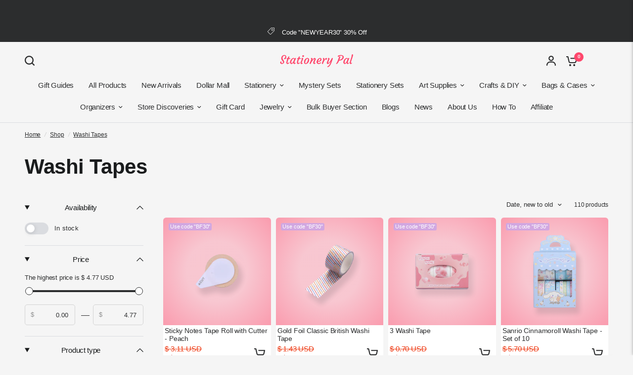

--- FILE ---
content_type: text/html; charset=utf-8
request_url: https://www.google.com/recaptcha/api2/aframe
body_size: 109
content:
<!DOCTYPE HTML><html><head><meta http-equiv="content-type" content="text/html; charset=UTF-8"></head><body><script nonce="ECViR9F5t6aMsk3yaQHwOw">/** Anti-fraud and anti-abuse applications only. See google.com/recaptcha */ try{var clients={'sodar':'https://pagead2.googlesyndication.com/pagead/sodar?'};window.addEventListener("message",function(a){try{if(a.source===window.parent){var b=JSON.parse(a.data);var c=clients[b['id']];if(c){var d=document.createElement('img');d.src=c+b['params']+'&rc='+(localStorage.getItem("rc::a")?sessionStorage.getItem("rc::b"):"");window.document.body.appendChild(d);sessionStorage.setItem("rc::e",parseInt(sessionStorage.getItem("rc::e")||0)+1);localStorage.setItem("rc::h",'1769766156906');}}}catch(b){}});window.parent.postMessage("_grecaptcha_ready", "*");}catch(b){}</script></body></html>

--- FILE ---
content_type: image/svg+xml
request_url: https://stationerypal.com/cdn/shop/collections/GinghamPolkaDotDecorativeMaskingWashiTape-Yellow-B_1300x1300_6f094f28-0fe5-4c04-8db9-d70a0c952ba4.svg?v=1713514711&width=1300
body_size: 25860
content:
<?xml version="1.0" encoding="utf-8"?>
<!DOCTYPE svg PUBLIC "-//W3C//DTD SVG 1.0//EN" "http://www.w3.org/TR/2001/REC-SVG-20010904/DTD/svg10.dtd">
<svg version="1.0" xmlns="http://www.w3.org/2000/svg" width="1300px" height="1300px" viewBox="0 0 1300 1300" preserveAspectRatio="xMidYMid meet">
 <g fill="#f0995f">
  <path d="M378.2 1068.9 c-5.5 -1.1 -15.1 -6.2 -20.6 -11 -2.3 -2.1 -5.5 -4.1 -6.9 -4.4 -1.5 -0.4 -5.1 -3 -8.1 -5.9 -6.9 -6.5 -17.1 -14.6 -18.5 -14.6 -0.6 0 -1.1 -0.4 -1.1 -1 0 -0.5 -0.6 -1 -1.3 -1 -0.8 0 -2.4 -1.1 -3.7 -2.5 -1.3 -1.4 -3.4 -2.5 -4.6 -2.5 -1.3 0 -3.1 -0.8 -4.1 -1.8 -3.3 -3.3 -14.6 -12.7 -18.9 -15.7 -9.5 -6.7 -12.3 -9.2 -14.5 -12.7 -1.3 -2.1 -3 -4 -3.7 -4.3 -3.5 -1.3 -17.1 -12.2 -17.1 -13.7 -0.1 -2.2 8.5 -7.8 12.1 -7.8 1.9 0 5.1 -1.7 9.4 -5 3.7 -2.8 8.8 -6.2 11.4 -7.5 2.7 -1.4 5.1 -2.9 5.5 -3.5 0.4 -0.6 3.2 -2.3 6.3 -3.9 3.1 -1.6 6.6 -3.8 7.6 -5 1.1 -1.2 2.4 -2.1 3.1 -2.1 0.7 0 2 -0.9 3 -2 1 -1.1 2.3 -2 2.9 -2 0.6 0 4.1 -2 7.8 -4.5 3.7 -2.5 7 -4.5 7.3 -4.5 0.3 0 3.2 -1.8 6.4 -4 3.2 -2.1 6.1 -3.6 6.4 -3.3 0.4 0.3 2.2 -0.8 4.2 -2.6 2 -1.7 4.2 -3.1 5 -3.1 0.7 0 2 -0.6 2.7 -1.2 0.7 -0.7 4.8 -3 9.1 -5.1 4.2 -2.1 7.7 -4.1 7.7 -4.5 0 -0.4 2 -1.4 4.5 -2.1 3.1 -0.9 5.4 -2.5 7.2 -4.7 1.4 -1.9 2.9 -3.4 3.3 -3.4 0.9 0 12.8 -7.1 24.5 -14.5 3.9 -2.4 7.8 -4.4 8.7 -4.5 2.6 0 34.7 -19.6 38.8 -23.6 2 -1.9 4.1 -3.4 4.7 -3.4 0.6 0 1.8 -0.6 2.6 -1.4 2.6 -2.7 28.2 -17.4 31.4 -18 1.7 -0.4 3.7 -1.4 4.4 -2.2 0.7 -0.9 2.6 -2.2 4.3 -3.1 1.7 -0.9 3.3 -1.9 3.6 -2.3 0.3 -0.4 3.7 -2.5 7.5 -4.7 3.9 -2.3 9 -5.6 11.4 -7.3 2.4 -1.8 9.7 -6.3 16.1 -10 6.4 -3.8 14.3 -8.7 17.5 -10.9 3.2 -2.3 6.7 -4.1 7.8 -4.1 2.1 0 7.7 -3 7.7 -4.2 0 -0.4 2.1 -2.7 4.6 -5 10.6 -9.8 22 -22.2 24 -26.1 1.2 -2.3 3.1 -6 4.3 -8.2 2.8 -5.1 2.4 -8.6 -1 -9.5 -1.4 -0.4 -6.5 -3.8 -11.3 -7.6 -4.8 -3.8 -10 -7.8 -11.5 -8.9 -5.2 -3.8 -9.1 -7.4 -9.1 -8.3 0 -1 -1.1 -1.9 -11.5 -9.6 -8.1 -6 -19.6 -17.5 -24.3 -24.4 -10.5 -15.6 -18.1 -37.5 -19.9 -57.7 -0.3 -3.8 -1 -7.3 -1.4 -7.6 -1.2 -0.7 -1.4 -11.3 -0.4 -23.6 0.6 -7.3 0.5 -10.3 -0.3 -10.3 -1.1 0 -0.7 -8.8 0.6 -12 0.8 -2 1.3 -7.3 1.4 -13.3 0 -2.6 0.4 -4.7 0.8 -4.7 0.4 0 1.1 -2.4 1.4 -5.2 0.3 -2.9 0.8 -6.4 1.1 -7.8 1.5 -7.5 4.3 -18.7 4.9 -20.2 0.4 -0.9 0.5 -2.1 0.2 -2.7 -0.4 -0.5 -0.2 -1.2 0.4 -1.6 0.5 -0.3 1 -1.6 1 -2.7 0 -2.5 9.2 -30.1 12.4 -37.3 1.3 -2.7 3.3 -7.5 4.6 -10.5 1.3 -3 2.9 -6.2 3.6 -7 0.6 -0.8 2.1 -3.7 3.3 -6.5 1.2 -2.7 2.6 -5.8 3.1 -6.7 0.6 -1 1 -2.6 1 -3.5 0 -1 2.5 -5.8 5.4 -10.8 3 -4.9 7.3 -12.6 9.6 -17 6 -11.8 37.5 -55.2 50.3 -69.5 14.5 -16.1 33.6 -35.3 41.9 -42.1 5.4 -4.3 10 -7.9 10.3 -7.9 0.5 0 3.3 -2.3 9.4 -7.8 8.9 -7.9 38.7 -26.2 42.8 -26.2 1.3 0 2.3 -0.4 2.3 -0.9 0 -0.5 1.3 -1.2 2.9 -1.6 1.6 -0.3 3.5 -1.3 4.2 -2.1 0.6 -0.8 1.9 -1.4 2.9 -1.4 0.9 0 3.8 -1.1 6.4 -2.5 2.6 -1.4 5.4 -2.5 6.2 -2.5 0.8 0 2.5 -0.7 3.8 -1.5 1.3 -0.9 5.2 -2 8.7 -2.7 3.5 -0.6 6.9 -1.4 7.5 -1.9 0.6 -0.5 4.4 -1.3 8.5 -2 4.1 -0.6 9.2 -1.6 11.4 -2.2 5.2 -1.5 33.5 -1.4 39.5 0.2 8.8 2.3 24.8 9 28 11.6 0.8 0.7 4.7 2.9 8.5 5 3.9 2 7.9 4.5 9 5.5 1.1 0.9 6.2 4.6 11.4 8.1 8.6 5.9 13.4 8.6 24.6 14.1 6.4 3.2 14.9 8 16.5 9.3 0.8 0.7 4.1 2.4 7.2 3.9 3.2 1.4 7.5 4.4 9.6 6.6 4 4 8.6 6.7 25.7 15.3 5.4 2.7 10.8 6 11.8 7.3 1 1.3 2.7 2.4 3.6 2.4 1 0 2.9 0.8 4.2 1.9 1.3 1 3.5 2.2 4.9 2.6 6.3 1.9 21.1 15.9 28.5 26.7 1.9 2.9 4.5 8.2 5.6 11.8 1.1 3.6 2.6 7.4 3.3 8.5 1.9 3 5.2 13.1 7.1 21.5 0.9 4.1 2.2 8.9 2.7 10.5 2.7 7.7 3.3 48.8 0.9 60 -3.4 15.3 -6.1 31.2 -6.1 35.3 0 8.8 -7.3 37.1 -12.7 49.1 -4.6 10.4 -5.3 12.2 -5.3 13.6 0 0.8 -0.4 1.5 -1 1.5 -0.5 0 -1 0.4 -1 1 0 0.5 -1.4 4 -3.1 7.7 -4.6 10.1 -4.7 10.3 -6.9 16.3 -3 7.7 -14.5 29.6 -22.5 42.6 -6.2 10 -8.8 13.9 -19.7 28.8 -2 2.8 -4.8 6.9 -6.1 9.2 -4.8 8.2 -23.5 30.3 -40.2 47.3 -37.5 38.3 -75.6 64.7 -113.5 78.6 -4.1 1.5 -8.3 3.1 -9.2 3.6 -1 0.5 -3.1 0.9 -4.8 0.9 -1.6 0 -3 0.4 -3 0.9 0 2.3 -19.6 6 -34.7 6.6 -5.6 0.2 -10.7 0.6 -11.2 1 -0.6 0.3 -0.8 1.9 -0.4 3.5 0.7 3.9 -0.9 7.8 -7.3 17.5 -5.7 8.6 -6.4 9.4 -18.1 22.2 -6.4 7.1 -25 23.3 -26.7 23.3 -0.3 0 -4.3 2.8 -9 6.3 -9.1 6.6 -23.2 16.2 -33.1 22.5 -3.3 2.2 -10 6.5 -14.8 9.8 -10 6.7 -16.2 10.4 -22.7 13.6 -2.5 1.2 -4.9 2.6 -5.5 3 -5.7 4.5 -7.7 5.8 -12 8.2 -2.7 1.6 -7 4.5 -9.5 6.5 -7.3 6 -31.2 21.7 -43 28.3 -1.9 1.1 -4.8 2.9 -6.5 3.9 -8.1 5.3 -25.7 16.2 -31.5 19.6 -3.6 2 -10.1 6 -14.5 8.8 -4.4 2.8 -11.8 7.3 -16.5 10 -4.7 2.6 -11.6 6.9 -15.5 9.5 -3.8 2.5 -11.5 7.3 -17 10.5 -5.5 3.2 -12.4 7.3 -15.2 9.1 -2.9 1.9 -5.5 3.4 -5.8 3.4 -0.2 0 -2.9 1.6 -5.9 3.5 -3 1.9 -5.8 3.5 -6.1 3.5 -0.3 0 -3.2 1.7 -6.3 3.8 -11 7.2 -19.7 12.2 -20.8 12.1 -0.5 -0.1 -2.8 -0.5 -5.2 -1z m354 -429 c6.2 -3.4 14.6 -8.6 18.7 -11.8 4 -3.1 8.3 -6.3 9.5 -7.1 4.6 -3.1 32.7 -32.3 39.7 -41.1 2.4 -3 5.8 -7.3 7.4 -9.3 1.7 -2.1 4.6 -5.9 6.7 -8.5 2 -2.5 6.4 -9.1 9.8 -14.6 3.5 -5.5 6.5 -10.2 6.9 -10.5 0.3 -0.3 1.9 -3 3.5 -6 1.6 -3 3.4 -6.2 4 -7 4.6 -6.2 18.7 -36.4 24.1 -51.5 1 -2.7 3 -8.4 4.5 -12.5 1.6 -4.1 4.2 -12.2 6 -18 1.8 -5.8 3.7 -11.8 4.2 -13.5 1.2 -3.5 2.3 -29.3 1.4 -33 -0.9 -3.6 -3.5 -3.2 -12.5 1.7 -7.1 3.9 -28 17.3 -29.1 18.7 -0.3 0.4 -3.6 3.1 -7.5 6.1 -31 24.1 -62.1 59.4 -79.7 90.5 -8.8 15.6 -14.7 27.1 -16.8 33 -5.9 16.3 -12 34.8 -12 36.5 0 1.1 -0.6 3.4 -1.4 5.2 -0.7 1.8 -2.5 8.5 -4 14.8 -1.5 6.3 -3.3 14.2 -4.1 17.5 -2.1 9.1 -4.5 22.7 -4.5 25.7 0 6.2 5.8 5 25.2 -5.3z"/>
 </g>
 <g fill="#fdc671">
  <path d="M378.2 1068.9 c-5.5 -1.1 -15.1 -6.2 -20.6 -11 -2.3 -2.1 -5.5 -4.1 -6.9 -4.4 -1.5 -0.4 -5.1 -3 -8.1 -5.9 -6.9 -6.5 -17.1 -14.6 -18.5 -14.6 -0.6 0 -1.1 -0.4 -1.1 -1 0 -0.5 -0.6 -1 -1.3 -1 -0.8 0 -2.4 -1.1 -3.7 -2.5 -1.3 -1.4 -3.4 -2.5 -4.6 -2.5 -1.3 0 -3.1 -0.8 -4.1 -1.8 -3.3 -3.3 -14.6 -12.7 -18.9 -15.7 -9.5 -6.7 -12.3 -9.2 -14.5 -12.7 -1.3 -2.1 -3 -4 -3.7 -4.3 -3.5 -1.3 -17.1 -12.2 -17.1 -13.7 -0.1 -2.2 8.5 -7.8 12.1 -7.8 1.9 0 5.1 -1.7 9.4 -5 3.7 -2.8 8.8 -6.2 11.4 -7.5 2.7 -1.4 5.1 -2.9 5.5 -3.5 0.4 -0.6 3.2 -2.3 6.3 -3.9 3.1 -1.6 6.6 -3.8 7.6 -5 1.1 -1.2 2.4 -2.1 3.1 -2.1 0.7 0 2 -0.9 3 -2 1 -1.1 2.3 -2 2.9 -2 0.6 0 4.1 -2 7.8 -4.5 3.7 -2.5 7 -4.5 7.3 -4.5 0.3 0 3.2 -1.8 6.4 -4 3.2 -2.1 6.1 -3.6 6.4 -3.3 0.4 0.3 2.2 -0.8 4.2 -2.6 2 -1.7 4.2 -3.1 5 -3.1 0.7 0 2 -0.6 2.7 -1.2 0.7 -0.7 4.8 -3 9.1 -5.1 4.2 -2.1 7.7 -4.1 7.7 -4.5 0 -0.4 2 -1.4 4.5 -2.1 3.1 -0.9 5.4 -2.5 7.2 -4.7 1.4 -1.9 2.9 -3.4 3.3 -3.4 0.9 0 12.8 -7.1 24.5 -14.5 3.9 -2.4 7.8 -4.4 8.7 -4.5 2.6 0 34.7 -19.6 38.8 -23.6 2 -1.9 4.1 -3.4 4.7 -3.4 0.6 0 1.8 -0.6 2.6 -1.4 2.6 -2.7 28.2 -17.4 31.4 -18 1.7 -0.4 3.7 -1.4 4.4 -2.2 0.7 -0.9 2.6 -2.2 4.3 -3.1 1.7 -0.9 3.3 -1.9 3.6 -2.3 0.3 -0.4 2.8 -2 5.5 -3.5 2.8 -1.6 9.1 -5.6 14 -8.9 5 -3.4 11.2 -7.2 14 -8.6 2.7 -1.4 5.5 -3 6.3 -3.7 0.7 -0.7 1.9 -1 2.7 -0.7 1.8 0.7 1.8 1 0.5 3.4 -0.8 1.6 -0.6 2.2 1 3.2 1.1 0.7 2 1.7 2 2.2 0 0.5 -0.3 0.6 -0.7 0.3 -0.9 -0.9 -3.3 4.1 -3.3 6.9 0 2.3 6.9 10.7 10.2 12.5 1.8 1 6.5 -0.8 9.8 -3.6 0.8 -0.7 4.4 -2.9 8 -4.8 17.9 -9.4 19.2 -10.5 16.9 -13.3 -1.7 -2.1 -14.5 -9.2 -19.6 -10.9 -4.8 -1.6 -5.4 -1.6 -13.8 2 -4.2 1.8 -4 1.4 1 -2.5 3.3 -2.6 2.8 -2.4 -6 1.5 -3.3 1.5 -5.8 2.4 -5.5 2.2 2.3 -2.3 15.9 -10.7 17.3 -10.7 2.2 0 7.7 -3 7.7 -4.2 0 -0.4 2.1 -2.7 4.6 -5 9 -8.3 21.9 -22 22.8 -24.1 0.6 -1.2 1.1 -2.3 1.2 -2.5 0.5 -0.8 4.4 2 4.4 3.2 0 0.7 4.1 5.1 9.2 9.7 5.1 4.6 10 9.2 11 10.2 1 0.9 2.5 1.7 3.4 1.7 0.9 0 6.7 3.7 12.8 8.2 6.1 4.5 12.6 9.2 14.4 10.5 1.7 1.3 3.2 3 3.2 3.7 0 1.9 -14.9 17.5 -23.9 25 -7.7 6.4 -10.3 7.5 -13.9 5.7 -0.9 -0.5 -3.5 -1.6 -5.7 -2.5 l-4 -1.6 2.8 2.3 c3 2.5 2.9 5.2 -0.4 6.2 -1 0.3 -2.7 1.7 -3.7 3 -1.9 2.4 -7 6.2 -15.5 11.7 -5.9 3.7 -5.9 5.9 0 10.2 2.3 1.7 7.6 5.8 11.8 9.1 12.7 10 12.3 9.8 17.5 7.2 6 -3.1 15 -8.9 23.2 -14.9 3.7 -2.7 7.2 -4.7 7.8 -4.3 1.8 1.1 1.1 -2.5 -1.3 -6.3 -1.3 -2 -2.2 -4.6 -2 -5.7 0.3 -1.1 0.4 -2.8 0.4 -3.8 0 -0.9 0.4 -1.5 1 -1.2 0.5 0.4 0.9 -0.3 0.9 -1.4 0 -2.5 3.1 -2.9 5 -0.6 0.6 0.8 1.5 1.4 1.8 1.3 2.5 -0.3 3.4 0.3 2.4 1.5 -0.8 0.9 -0.6 1.6 0.8 2.5 1.7 1 2.7 0.5 7.9 -4.4 3.3 -3 8.4 -8.4 11.2 -12 2.9 -3.5 6 -6.4 7 -6.4 1 0 2.1 -0.5 2.5 -1.1 0.4 -0.7 2.7 -0.8 6.6 -0.4 5.4 0.6 6.1 0.5 7.4 -1.4 0.8 -1.2 2.1 -2.1 2.8 -2.1 0.8 0 1.9 -0.7 2.6 -1.5 1.6 -2 4.7 -0.3 6.1 3.3 1 2.5 1.2 2.5 2.3 1 1.2 -1.7 5.6 -2.1 5.6 -0.5 0 0.4 1.6 0.5 3.5 0.1 2.5 -0.4 3.9 -0.2 5 1 0.9 0.9 1.4 1.6 1.1 1.6 -0.3 0 -0.1 1.2 0.4 2.6 0.7 1.6 0.7 2.3 0 1.9 -0.6 -0.3 -1 -0.1 -1 0.5 0 1.7 -6.4 11.8 -10.1 16 -11.9 13.6 -19.4 21 -27.5 27.5 -5.1 4.1 -9.5 7.5 -9.9 7.5 -0.3 0 -2.3 1.4 -4.4 3 -2.6 2.1 -4.3 2.8 -5.6 2.4 -1.4 -0.6 -1.7 -0.4 -1.2 0.8 0.8 2.1 -0.3 3.1 -1.9 1.7 -0.9 -0.8 -1.6 -0.5 -2.4 1.2 -0.8 1.4 -0.8 1.9 -0.1 1.5 0.6 -0.4 1.1 -0.5 1.1 -0.2 0 0.3 -1.4 1.3 -3.1 2.2 -2.9 1.5 -3.1 1.5 -2.6 0 0.4 -0.9 0.2 -1.6 -0.3 -1.6 -0.6 0 -1 0.7 -1 1.5 0 1.2 -0.9 1.3 -4.4 0.9 -3.7 -0.6 -4.6 -0.3 -5.5 1.4 -1.1 2 -6.8 3.5 -7.7 2 -0.3 -0.5 -1 -0.5 -1.6 -0.2 -0.7 0.5 -0.2 1.1 1.3 1.7 2.3 0.9 2.3 0.9 0.4 1.7 l-2 0.9 2 0.1 c2.2 0.3 2.1 0.3 6.4 -0.5 4.9 -0.8 5.1 -1 -9.9 8.7 -3 1.9 -9.5 6.2 -14.3 9.4 -10.1 6.7 -16.2 10.4 -22.7 13.6 -2.5 1.2 -4.9 2.6 -5.5 3 -5.7 4.5 -7.7 5.8 -12 8.2 -2.7 1.6 -7 4.5 -9.5 6.5 -7.3 6 -31.2 21.7 -43 28.3 -1.9 1.1 -4.8 2.9 -6.5 3.9 -8.1 5.3 -25.7 16.2 -31.5 19.6 -3.6 2 -10.1 6 -14.5 8.8 -4.4 2.8 -11.8 7.3 -16.5 10 -4.7 2.6 -11.6 6.9 -15.5 9.5 -3.8 2.5 -11.5 7.3 -17 10.5 -5.5 3.2 -12.4 7.3 -15.2 9.1 -2.9 1.9 -5.5 3.4 -5.8 3.4 -0.2 0 -2.9 1.6 -5.9 3.5 -3 1.9 -5.8 3.5 -6.1 3.5 -0.3 0 -3.2 1.7 -6.3 3.8 -11 7.2 -19.7 12.2 -20.8 12.1 -0.5 -0.1 -2.8 -0.5 -5.2 -1z m-34.4 -29.9 c-0.2 -1.2 -0.7 -2 -1.2 -2 -0.5 0.1 -1.2 -0.4 -1.7 -1.1 -0.4 -0.8 -1.2 -1 -1.6 -0.5 -0.4 0.4 0 1.3 1 2 0.9 0.7 1.7 1.8 1.7 2.5 0 0.6 0.5 1.1 1.1 1.1 0.6 0 0.9 -0.9 0.7 -2z m55.2 -28 c0 -0.5 -0.7 -1 -1.5 -1 -0.8 0 -1.5 -0.9 -1.5 -1.9 0 -1 0.7 -2.1 1.5 -2.5 2.3 -0.8 1.8 -3.3 -0.7 -4 -2.3 -0.5 -2.3 -0.5 -0.3 -2.5 1.4 -1.4 2.8 -1.8 4.8 -1.4 2.5 0.5 3.9 2.3 1.7 2.3 -0.5 0 -1 0.5 -1 1.1 0 0.6 0.9 0.8 2.1 0.4 1.6 -0.5 2.7 0 4.6 2.1 l2.3 2.9 1.6 -2.2 c0.9 -1.3 2.3 -2.3 3 -2.3 1.6 0 4 -1.2 9.6 -4.8 3.2 -2.1 3.7 -2.8 3.1 -5.1 -0.8 -3.5 -2 -4.9 -6.3 -7.1 -3.5 -1.8 -3.6 -1.8 -4.8 0.1 -0.7 1.1 -1 2.5 -0.6 3.1 0.4 0.6 0.1 0.9 -0.7 0.6 -0.8 -0.3 -1.3 -1.5 -1.1 -2.8 0.1 -1.4 -0.6 -2.9 -1.8 -3.7 -1.3 -0.9 -1.9 -2.1 -1.5 -3.2 0.3 -1 -0.1 -2.4 -1 -3.1 -1.9 -1.6 -2.2 -1.4 -3 3.1 -0.6 3.1 -0.4 3.7 1.4 4.2 1.2 0.3 2.1 1.1 2.1 1.7 0 1 -0.3 1 -1.5 0 -1.2 -1 -1.8 -1 -3 0 -1.3 1.1 -1.5 0.5 -1.5 -4.1 0 -3.9 -0.3 -5 -1 -3.9 -0.5 0.8 -1 2.9 -1 4.5 -0.1 2.9 -0.1 2.9 -1.5 1.1 -1.4 -1.9 -1.5 -1.8 -1.5 1.6 0 2.8 -0.4 3.5 -1.7 3.4 -1.1 0 -1.7 0.5 -1.5 1.4 0.3 1.1 0 1.2 -0.8 0.4 -1.6 -1.6 -7.3 0.5 -9.9 3.6 -1.1 1.4 -2 2.1 -2.1 1.6 0 -0.5 -0.6 -0.3 -1.4 0.3 -1.8 1.5 -0.9 5.1 1.3 5.1 2.6 0 4.3 2.1 3 3.7 -1.4 1.6 0.3 1.7 1.9 0.1 1.7 -1.7 1.5 -3.8 -0.4 -3.8 -0.9 0 -1.4 -0.3 -1.2 -0.7 2.8 -5.7 3.3 -6.4 5.2 -6.1 3 0.5 3.2 2.8 0.2 2.8 -3.1 0 -3.5 2 -0.6 2.7 2.3 0.6 2.5 1.4 0.8 3.1 -2.2 2.2 -1.8 5.9 0.8 7.2 1.3 0.8 2.4 1.7 2.4 2.2 0 0.4 0.7 0.8 1.5 0.8 0.8 0 1.5 -0.4 1.5 -1z m-15.2 -21 c0.6 0 1.2 -0.4 1.2 -0.8 0 -0.4 -1.6 -0.6 -3.5 -0.4 -1.9 0.2 -3.5 0.9 -3.5 1.4 0 0.6 1 0.8 2.3 0.4 1.2 -0.3 2.8 -0.6 3.5 -0.6z m9.5 -3.9 c-0.3 -1.2 -1.6 -2.1 -3.4 -2.3 -3.3 -0.5 -3.5 -0.2 -1.2 2.4 2.2 2.5 5.3 2.4 4.6 -0.1z m4.1 -2.1 c-0.6 -0.6 -1.4 -0.5 -2.4 0.1 -1.1 0.8 -1.2 1.2 -0.2 1.6 0.6 0.2 0.9 1 0.6 1.6 -0.4 0.7 0.1 0.4 1.2 -0.5 1.2 -1.2 1.5 -2.1 0.8 -2.8z m79.9 -18.2 c1.2 -0.7 5.6 -3.3 9.7 -5.9 4.1 -2.5 10.8 -6.5 14.8 -8.8 7.3 -4.3 8.2 -5.2 6 -7 -5.1 -4.2 -7.7 -6.1 -8.2 -6.1 -0.3 0 -3.3 -2 -6.7 -4.5 -3.4 -2.5 -7.1 -4.5 -8.4 -4.5 -1.5 0 -2.2 -0.6 -2.1 -1.6 0.2 -2.5 -2.1 -2.8 -4.1 -0.5 -0.9 1.2 -2.2 2.1 -2.8 2.1 -2.4 0 -6.5 2.6 -6 3.8 0.2 0.7 -0.4 1.2 -1.5 1.2 -1.1 0 -4.1 2.1 -6.7 4.8 -4.1 3.9 -5.5 4.7 -8.8 4.8 -2.1 0 -4 0.5 -4.2 1.1 -0.5 1.5 24 22.3 26.4 22.3 0.2 0 1.3 -0.5 2.6 -1.2z m82.2 -49.3 c3.9 -2.4 9.2 -5.6 11.8 -7 7.3 -3.9 15.7 -9.5 15.7 -10.4 0 -0.5 -3.4 -3.3 -7.5 -6.2 -12.4 -8.9 -13.9 -9.9 -16 -11.9 -1.1 -1 -3.3 -2.4 -4.9 -3 -2.7 -1 -3.6 -0.6 -11.4 4.7 -4.7 3.2 -9.9 6.6 -11.6 7.6 -1.7 1.1 -4.5 3.2 -6.1 4.8 -1.7 1.6 -3.6 2.9 -4.3 2.9 -0.7 0 -1.2 0.4 -1.2 0.8 0 1 6.2 6.9 12 11.3 2.4 1.9 6.3 5.1 8.5 7.1 2.2 2.1 4.9 3.8 6 3.8 1.1 0 5.2 -2 9 -4.5z m66.1 -135 c2.2 -2 2.4 -2.8 1.5 -3.9 -0.7 -0.8 -1.9 -1.2 -2.6 -1 -2.3 0.9 -3.9 7.4 -1.9 7.4 0.2 0 1.5 -1.1 3 -2.5z"/>
  <path d="M394 1002.9 c0 -1.1 0.5 -1.7 1 -1.4 0.6 0.3 1 1.3 1 2.1 0 0.8 -0.4 1.4 -1 1.4 -0.5 0 -1 -0.9 -1 -2.1z"/>
  <path d="M401.5 993.7 c-0.4 -1 -0.5 -2.1 -0.1 -2.4 1 -1 1.8 0.4 1.3 2.4 -0.4 1.7 -0.4 1.7 -1.2 0z"/>
  <path d="M557.6 798.5 c-1.9 -1.5 -1.9 -1.5 0.2 -1.5 1.3 0 2.2 0.6 2.2 1.5 0 1.8 0 1.8 -2.4 0z"/>
  <path d="M680.7 779.8 c-2.6 -1.8 -6.6 -4.6 -8.9 -6.3 -12.8 -9 -18.8 -13.8 -21.5 -17.2 -8.1 -10.4 -8.7 -12.5 -2.2 -7.8 1.9 1.3 5.7 3.9 8.4 5.8 2.8 1.9 5.6 4.1 6.4 5 1 1.2 1.8 1.4 3.1 0.7 2.6 -1.4 4 -1.2 4 0.5 0 0.8 0.9 1.5 2.1 1.5 1.5 0 1.9 0.5 1.4 1.9 -0.3 1 0.1 2.4 1 3.1 0.8 0.7 1.5 1.9 1.5 2.6 0 0.8 0.4 1.4 0.9 1.4 1.1 0 9.5 10.9 8.9 11.5 -0.3 0.3 -2.6 -0.9 -5.1 -2.7z"/>
  <path d="M662.7 757.9 c-1.6 -2.7 -21.9 -17.5 -24.2 -17.7 -0.5 -0.1 -1.3 -1.5 -1.6 -3.1 -0.4 -1.7 -1.1 -3.7 -1.6 -4.3 -0.6 -0.7 -1.1 -3.9 -1.2 -7.1 l-0.2 -5.8 3.8 2 c2.1 1 6.5 4 9.7 6.5 3.3 2.5 6.7 4.6 7.5 4.6 0.9 0 0.3 -0.7 -1.4 -1.6 -1.6 -0.8 -4.3 -2.8 -6 -4.4 -1.6 -1.5 -5.1 -4.1 -7.7 -5.7 -2.6 -1.5 -7.1 -4.5 -10.1 -6.5 -6.2 -4.2 -6.3 -4.7 -9.2 -23 -1.9 -12.6 -1.9 -15.4 0.1 -16.2 1.5 -0.6 1.5 -0.8 -0.1 -2.6 -2 -2.2 -1.1 -4.8 1.1 -2.9 0.8 0.6 1.4 0.8 1.4 0.3 0 -0.5 0.5 -0.2 1 0.6 0.9 1.3 1.1 1.3 2 0 0.5 -0.8 0.8 -2.1 0.5 -2.7 -0.2 -0.7 0.2 -1.3 1 -1.3 0.9 0 1.5 -0.9 1.5 -2.2 -0.1 -2.2 -0.2 -2.2 -1.4 -0.5 -1.2 1.5 -1.4 1.6 -2 0.2 -0.3 -0.8 -1.2 -1.5 -2 -1.5 -1.1 0 -1.3 -0.9 -0.9 -3.9 0.3 -2.3 0.1 -4.1 -0.6 -4.5 -2 -1.3 -1.3 -3.9 0.9 -3.3 1.3 0.3 2 0 2 -0.9 0 -0.8 0.4 -1.4 0.9 -1.4 0.5 0 0.7 -1 0.4 -2.1 -0.4 -1.6 -0.2 -2 0.8 -1.7 0.8 0.3 1.3 1.3 1.1 2.2 -0.3 1.5 0 1.6 1.8 0.6 2.9 -1.5 5.9 -0.4 6.6 2.7 0.4 1.4 0.9 2.1 1.3 1.6 0.9 -1.3 3.1 -1 4 0.6 0.5 0.7 1.4 1.2 2.1 0.9 1.1 -0.3 -10.2 -9.2 -12.1 -9.4 -0.5 -0.1 -1.4 -0.2 -2 -0.3 -0.5 0 -0.8 -0.5 -0.5 -1 0.3 -0.5 -1 -1.8 -2.8 -2.9 -2.5 -1.5 -3.6 -1.7 -4 -0.9 -0.2 0.7 -0.5 0.4 -0.5 -0.5 -0.1 -0.9 -0.9 -2.1 -1.8 -2.6 -1.5 -0.9 -1.5 -1.8 0.1 -12.8 1 -6.6 2.1 -13.6 2.3 -15.6 0.3 -2.1 1 -3.8 1.5 -3.8 0.6 0 0.8 -0.6 0.5 -1.3 -0.7 -1.9 1.2 -10.7 2.3 -10.7 0.5 0 1.2 0.5 1.5 1 0.4 0.6 1.3 0.9 2 0.8 0.7 -0.2 3.6 1.8 6.3 4.4 4.7 4.5 6.7 5.3 5.5 2.2 -0.3 -0.8 -1.1 -1.4 -1.8 -1.4 -2.3 0 -7.5 -5.1 -7.5 -7.2 0 -1.5 -0.5 -1.9 -2 -1.5 -1.1 0.3 -1.7 0.1 -1.4 -0.4 0.3 -0.6 1.3 -0.9 2.2 -0.7 1 0.2 2.2 -0.7 2.9 -2.2 0.7 -1.4 1.8 -3.3 2.5 -4.3 1.1 -1.5 0.9 -2.1 -1.2 -3.6 -1.9 -1.5 -2.2 -2.2 -1.2 -3.3 0.7 -0.9 0.9 -2.9 0.5 -5.3 -0.4 -2.7 -0.3 -3.6 0.5 -3.1 0.7 0.4 1.2 1.7 1.3 2.9 0.1 1.4 0.6 0.5 1.5 -2.3 0.8 -2.4 2.1 -4.8 2.9 -5.3 0.8 -0.4 1.5 -1.2 1.5 -1.8 0 -1.4 4.4 -7.9 5.3 -7.9 0.5 0 0.6 1 0.3 2.3 -0.3 1.2 -0.3 1.6 0 1 0.9 -2 2 -1.6 10.5 3.8 4.4 2.8 8.2 5 8.4 4.8 0.2 -0.3 -2.7 -2.5 -6.5 -4.9 -12 -7.8 -19.1 -13 -19.7 -14.6 -0.3 -0.8 0.2 -2.9 1.1 -4.8 0.9 -1.9 1.6 -4.1 1.6 -5 0 -0.9 0.9 -2.4 1.9 -3.3 1.1 -0.9 1.7 -2.2 1.4 -2.8 -0.5 -1.6 2.3 -8.5 3.5 -8.5 0.5 0 1.2 -1.7 1.6 -3.7 0.3 -2.1 1.7 -5.5 3.1 -7.6 1.5 -2.1 2.8 -4.7 3 -5.7 0.7 -3.4 1.5 -4.2 3.1 -2.9 2.1 1.7 3.7 -3 1.8 -5.2 -0.8 -0.8 -1.4 -1.8 -1.4 -2.1 0 -1.4 5.2 -5.9 6.4 -5.5 0.7 0.3 1.8 0.2 2.5 -0.2 1.6 -1 3.2 -7.9 2 -8.7 -1.4 -0.8 0 -2.5 1.9 -2.2 1.4 0.3 1.6 -0.4 1.4 -3.8 -0.2 -3 0.2 -4.5 1.7 -5.8 1.1 -1 1.8 -2.3 1.5 -2.7 -0.3 -0.5 -0.1 -0.9 0.4 -0.9 0.6 0 0.8 -1 0.4 -2.2 -0.4 -1.7 -0.2 -2 1.2 -1.5 1 0.4 1.9 0.1 2.2 -0.8 0.4 -0.8 1.6 -1.5 2.7 -1.5 1.6 0 1.8 -0.3 0.9 -1.2 -2 -2 -1.4 -4.5 2.3 -8.4 2.7 -2.8 3.3 -4.2 2.9 -6.1 -0.5 -2 -0.3 -2.4 1.2 -2.1 1.2 0.2 2.3 -0.5 2.9 -1.9 0.5 -1.3 1.5 -2.3 2.2 -2.3 0.6 0 1.6 -1.5 2.2 -3.3 0.6 -1.8 1.9 -4 2.9 -4.9 3.8 -3.6 8.1 -10.5 8.2 -13.1 0 -0.8 7.2 -9.4 13 -15.7 1.4 -1.4 6.1 -6.6 10.5 -11.5 4.4 -4.9 8.7 -9.6 9.6 -10.4 0.9 -0.9 1.9 -2.4 2.2 -3.3 0.6 -1.6 2.5 -2.3 4.9 -1.9 0.4 0 0.5 -0.6 0.2 -1.3 -0.3 -0.9 0.5 -2.2 2 -3.1 1.4 -1 2.6 -2.4 2.6 -3.1 0 -0.8 0.7 -1.4 1.5 -1.4 0.8 0 1.5 -0.7 1.5 -1.5 0 -0.8 0.7 -1.5 1.5 -1.5 0.8 0 1.5 -0.5 1.5 -1 0 -0.6 2.1 -3.1 4.8 -5.5 2.6 -2.5 4.1 -4.5 3.5 -4.5 -0.7 0 -1.3 0.5 -1.3 1 0 0.6 -0.7 1 -1.5 1 -0.8 0 -1.5 -0.7 -1.5 -1.5 0 -0.8 -0.4 -1.5 -1 -1.5 -0.5 0 -1 -1 -1 -2.2 0 -2 0.1 -2 1.8 -0.5 2 1.8 6.7 2.4 5.7 0.7 -0.3 -0.5 -1.4 -1 -2.5 -1 -2.7 0 -3.4 -2.9 -0.7 -3.4 6.2 -1.3 10.8 -1.5 13 -0.7 1.8 0.7 2.8 0.5 4 -0.7 2.3 -2.5 4.1 -3.8 7.3 -5.5 1.6 -0.9 4.4 -2.9 6.2 -4.6 1.8 -1.7 3.5 -3.1 3.7 -3.1 0.3 0 3.9 -2.3 8 -5.1 l7.6 -5.1 -5.3 -3.5 c-4.8 -3.1 -7.8 -4.9 -15.7 -9.3 -1.5 -0.9 -4 -2.6 -5.6 -3.8 -5 -4 -8 -2.9 -24.5 8.3 -4.7 3.2 -9.9 7 -11.6 8.4 -1.7 1.4 -3.9 3.1 -5 3.7 -1.7 1 -1.6 1.2 1.4 2.8 2.8 1.4 3.1 2 2.2 3.6 -0.9 1.6 -0.8 2 0.5 2 0.8 0 1.5 0.5 1.5 1 0 1.3 -0.1 1.3 -5.5 -1 -5.5 -2.4 -5.9 -2.4 -5.2 -0.7 0.3 0.8 -0.1 1.4 -0.9 1.4 -0.8 0 -1.4 -0.5 -1.4 -1.1 0 -0.6 -0.5 -0.3 -1.1 0.6 -0.5 1 -1.9 1.8 -3 1.8 -1.2 0 -2.3 1 -3 2.6 -0.5 1.5 -1.2 2.4 -1.6 2.1 -0.8 -0.9 -7.4 4.4 -6.7 5.4 0.3 0.5 0 0.8 -0.7 0.7 -0.7 -0.2 -1.8 0.7 -2.3 1.9 -0.6 1.3 -1.5 2.2 -2.1 2 -1.1 -0.2 -3.4 1.5 -6.7 5.1 -1.2 1.2 -2.6 2.2 -3.1 2.2 -1.4 0 -23.2 22.8 -28.2 29.5 -1.6 2.2 -3.7 4.9 -4.7 5.9 -1 1.1 -1.8 2.4 -1.8 2.9 0 0.5 -1.9 3.2 -4.2 6 -2.4 2.9 -4.7 6 -5.3 6.9 -2.4 4.2 -13.9 20.3 -14.7 20.6 -0.5 0.2 -1.5 2 -2.3 3.9 -1.3 3.1 -1.8 3.4 -4.1 2.9 -1.6 -0.4 -2.3 -0.3 -1.9 0.3 0.6 1 -2 7.3 -4.7 11.6 -8.9 13.9 -11.7 18.6 -12.3 20.5 -0.4 1.3 -2 4.5 -3.6 7.1 -1.5 2.6 -2.3 4.9 -1.8 5.1 0.9 0.3 -1.1 5 -11.3 26.2 -1.5 3.3 -2.8 6.5 -2.8 7.3 0 1.7 -2.9 6.3 -4 6.3 -0.5 0 -1.1 -0.8 -1.4 -1.7 -0.3 -1 -0.3 0.3 0 3 0.6 5.1 -0.3 5.8 -3.1 2.7 -1 -1.1 -2.2 -2 -2.7 -2 -0.5 0 -4.8 -2.6 -9.5 -5.7 -4.7 -3.2 -10 -6.8 -11.8 -8 -1.8 -1.2 -3.6 -2.6 -3.9 -3.1 -0.4 -0.8 2.1 -6.9 4.2 -10.2 0.2 -0.2 1.2 0.1 2.2 0.8 1.8 1.1 2 0.9 2 -1.1 0 -1.3 -0.6 -2.9 -1.2 -3.5 -1 -1 -1 -1.7 0 -3.2 0.6 -1.1 1.2 -2.9 1.2 -4 0 -1.1 0.9 -3.9 1.9 -6.2 1.1 -2.4 3 -6.8 4.4 -9.8 1.4 -3.1 3.2 -6.2 4.1 -6.9 0.9 -0.8 1.9 -3.1 2.2 -5.2 0.5 -2.9 1.1 -3.9 2.5 -3.9 2.2 0 3.9 -2.9 3.9 -6.5 0 -1.5 0.6 -3.9 1.4 -5.3 0.8 -1.5 1.9 -3.8 2.5 -5.2 0.6 -1.4 2.2 -4.3 3.6 -6.5 1.4 -2.2 3.3 -5.4 4.2 -7.2 1.9 -3.8 3.8 -4.4 7.8 -2.6 l3 1.4 -2.8 -2.6 -2.9 -2.6 3 -4.7 c1.7 -2.6 3.2 -5.6 3.4 -6.7 0.4 -2.5 2.9 -5.6 4 -4.9 0.4 0.3 0.8 -0.1 0.8 -0.9 0 -0.7 1.1 -2.4 2.5 -3.7 1.4 -1.3 2.5 -2.9 2.5 -3.6 0 -0.7 0.8 -1.8 1.8 -2.3 0.9 -0.6 1.3 -1.1 0.9 -1.1 -0.5 0 0.5 -1.4 2.2 -3.1 3.8 -3.7 5.6 -6.9 4.1 -6.9 -0.6 0 1.6 -2.8 4.9 -6.2 3.2 -3.5 7.6 -8.3 9.6 -10.8 5.3 -6.4 15.1 -17.3 21.3 -23.6 2.8 -3 5.2 -5.9 5.2 -6.4 0 -0.6 0.7 -1 1.5 -1 0.8 0 1.5 -0.4 1.5 -1 0 -0.5 1.8 -2.9 4 -5.1 2.4 -2.5 4 -5.1 4 -6.5 0 -1.7 0.6 -2.4 2 -2.4 1.4 0 2 -0.7 2 -2.3 0 -1.3 0.9 -3.3 2 -4.5 1.1 -1.2 2 -2.6 2 -3.2 0 -0.6 0.7 -1.9 1.6 -2.7 1.3 -1.3 1.7 -1.4 2.4 -0.3 0.5 0.8 0.4 2.2 -0.1 3.2 -0.7 1.3 -0.6 1.8 0.4 1.8 2.5 0 10.1 -3.8 13.3 -6.7 1.7 -1.5 3.8 -3.2 4.6 -3.8 0.8 -0.5 5 -3.4 9.2 -6.3 4.3 -2.8 8 -5.2 8.3 -5.2 0.3 0 2.2 -1.2 4 -2.6 l3.5 -2.6 -4.8 -3.4 c-2.6 -1.9 -5.3 -3.4 -6 -3.4 -0.6 0 -1.5 -0.7 -1.8 -1.5 -0.3 -0.9 -2.3 -2.3 -4.3 -3.1 -2.1 -0.9 -4.7 -2.5 -5.9 -3.5 -1.1 -1.1 -3.5 -2.1 -5.2 -2.2 -1.8 -0.1 -3.2 -0.3 -3.2 -0.4 0 -0.8 10.3 -5.3 12 -5.3 1.1 0 2 -0.4 2 -0.9 0 -0.5 1.3 -1.2 2.9 -1.6 1.6 -0.3 3.5 -1.3 4.2 -2.1 0.6 -0.8 1.9 -1.4 2.9 -1.4 0.9 0 3.8 -1.1 6.3 -2.4 2.5 -1.4 6.5 -2.7 8.9 -3.1 3.6 -0.6 4.7 -0.3 6.2 1.4 1.1 1.2 2.3 2.1 2.7 2.1 1.4 0 10.3 6 11.2 7.5 0.4 0.8 1.7 1.5 2.8 1.5 1.2 0 3.6 0.7 5.3 1.5 2.9 1.4 3.8 1.4 9.2 -0.1 12.2 -3.3 17 -4.4 20.6 -4.4 2 0 4 -0.5 4.3 -1 0.3 -0.6 1.5 -1 2.6 -1 1 0 1.9 -0.5 1.9 -1.1 0 -0.7 1 -0.9 2.4 -0.5 3 0.7 4.3 -0.9 1.9 -2.3 -1.6 -0.9 -1.6 -1 -0.2 -1.1 0.9 0 2.2 0.7 2.9 1.5 0.8 1 3 1.5 6 1.5 5.8 0 8 -0.7 8 -2.6 0 -1.8 0.3 -1.8 5.2 0.6 5 2.4 8.7 2.7 6.9 0.6 -0.6 -0.8 -2.6 -2 -4.4 -2.7 -1.8 -0.7 -4.2 -2.3 -5.4 -3.6 -1.2 -1.3 -2.9 -2.3 -3.6 -2.3 -0.8 0 -1.7 -0.6 -2 -1.4 -0.4 -1.1 0.5 -1 4.6 0.4 6.2 2.3 13.6 5.8 15.7 7.5 0.8 0.7 4.7 2.9 8.5 5 3.9 2 7.9 4.5 9 5.5 1.1 0.9 6.2 4.6 11.4 8.1 8.6 5.9 13.4 8.6 24.6 14.1 6.4 3.2 14.9 8 16.5 9.3 0.8 0.7 4.1 2.4 7.2 3.9 3.2 1.4 7.5 4.4 9.6 6.6 4 4 8.6 6.7 25.7 15.3 8.7 4.3 13.1 7.5 12 8.5 -0.1 0.2 -3.8 -0.9 -8.1 -2.4 -4.4 -1.5 -10.1 -2.8 -12.9 -3 -2.7 -0.2 -8.4 -0.6 -12.5 -0.9 -4.1 -0.4 -9.5 -0.2 -12 0.3 -4.5 1 -4.5 1 -1 1.2 l3.5 0.2 -3.5 1.3 c-4.9 1.9 -6.6 1.9 -5.1 0.1 0.8 -1 0.9 -1.6 0.1 -2.1 -1.1 -0.7 -11.5 1.1 -14.1 2.5 -0.9 0.5 -4.5 1.4 -8 2 -3.5 0.7 -8.6 2 -11.4 3 -2.7 1.1 -7.9 2.9 -11.5 4.1 -3.6 1.2 -6.9 2.5 -7.5 2.9 -0.5 0.4 -2.6 1.3 -4.7 1.9 -2 0.7 -5.3 2.7 -7.3 4.6 -3.7 3.6 -4.4 3.9 -8.2 3.5 -1.2 -0.1 -3 0.8 -4 1.9 -0.9 1.2 -2.1 2.1 -2.6 2.1 -1.3 0 -8.7 5.3 -8.7 6.3 0 0.4 1.8 -0.4 4 -1.8 4.4 -2.8 9.2 -3.7 5.5 -1 -3.4 2.4 -5.6 4.8 -5.2 5.9 0.4 1.1 -4.5 5.6 -5.9 5.6 -0.5 0 -3.5 1.8 -6.7 4 -3.1 2.2 -6 4 -6.3 4 -0.3 0 -2.3 1.3 -4.3 2.8 -4.5 3.6 -13.1 8.6 -13.1 7.7 0 -1.6 16.4 -16.1 24.2 -21.3 2.7 -1.9 4.7 -3.6 4.5 -3.9 -0.7 -0.6 -17.4 10.3 -18.4 12.1 -1 1.8 -13.9 11.6 -15.2 11.6 -0.6 0 -1.4 0.6 -1.8 1.4 -0.4 0.8 -3.2 3.2 -6 5.5 -2.9 2.3 -5.3 4.8 -5.3 5.5 0 2.1 -4.1 6.8 -5.5 6.3 -0.6 -0.3 -2.6 0.6 -4.4 2 -2.5 2 -3.1 3.1 -2.7 4.9 0.6 2.4 -1.1 4.4 -2.3 2.6 -0.4 -0.7 -1.3 -0.5 -2.6 0.4 -1.6 1.2 -1.7 1.6 -0.6 2.3 0.8 0.6 1.1 1.6 0.6 3.1 -0.6 2 -0.5 2.1 1.4 1.1 1.2 -0.7 2.1 -0.8 2.1 -0.4 0 0.8 -6.1 7.2 -11.2 11.9 -1.3 1.1 -6.9 6.9 -12.5 12.8 -5.7 5.8 -10.3 10 -10.3 9.1 0 -0.8 0.4 -1.5 0.9 -1.5 0.5 0 1.3 -1.3 1.9 -2.8 0.5 -1.5 2.8 -5 5.1 -7.6 2.4 -2.7 5 -6.1 5.9 -7.5 0.9 -1.4 2.2 -3 2.9 -3.4 0.7 -0.4 1.8 -1.8 2.4 -3 1.4 -2.9 -8.2 7.1 -14.3 14.8 -14.4 18.2 -17.9 23 -19.3 25.8 -0.8 1.8 -4 6.4 -7 10.2 -3 3.9 -6.6 9 -8.1 11.5 -1.5 2.5 -3.5 5.7 -4.5 7.2 -1.9 2.7 -1.9 2.7 0.1 3.8 1.1 0.6 2 1.7 2 2.6 0 2 -4.5 10.7 -8.1 15.7 -1.6 2.2 -2.9 4.8 -2.9 5.8 0 1 -0.6 2.2 -1.3 2.6 -0.7 0.4 -2.8 3.3 -4.5 6.3 -3 5.1 -3.1 5.3 -2.5 2 0.8 -4.2 9.2 -22.4 12.7 -27.7 1.4 -2.1 2.6 -4.4 2.6 -5.3 0 -0.8 -1.2 0.5 -2.7 3 -1.4 2.5 -3.2 5.2 -3.9 6 -2.3 2.7 -20.9 40.2 -23.9 48 -1.5 4.1 -3.4 8.2 -4.2 9.1 -1.6 1.9 -6.1 13.6 -7.3 18.9 -1 4.6 -4.8 16.1 -6 18.2 -0.5 0.9 -1.4 4.7 -2.1 8.5 -0.6 3.7 -1.5 7.7 -1.9 8.8 -0.5 1.1 -1.1 3.6 -1.4 5.5 -0.3 1.9 -1.3 6 -2.1 9 -0.8 3 -1.5 7.3 -1.5 9.5 0 2.2 -0.7 6.5 -1.5 9.5 -1 3.6 -1.5 10.3 -1.5 19.2 0 12.7 -0.1 13.7 -1.7 13.1 -1.5 -0.6 -1.6 -0.4 -0.5 0.9 0.7 0.9 1.4 5.9 1.7 12.5 0.6 14.5 2 23.9 3.9 26.8 2 3.1 2 5.9 0.1 7.5 -1.4 1.1 -1.4 1.5 0 3.6 1.1 1.7 1.2 2.4 0.2 2.7 -0.9 0.4 -0.9 0.8 -0.1 1.4 0.7 0.4 1.9 3.1 2.7 5.8 0.8 2.8 2.3 6.7 3.2 8.9 0.9 2.1 1.4 4.4 1.1 5.1 -0.3 0.8 0.2 1.9 1 2.5 1.8 1.6 1.8 2.6 -0.1 3.4 -0.9 0.3 -2 -0.3 -2.8 -1.5z m-28.7 -107.9 c0 -1.3 -0.5 -1.8 -1.5 -1.4 -1.6 0.7 -1.9 1.7 -0.8 2.7 1.2 1.3 2.3 0.7 2.3 -1.3z m11 -64.1 c0 -2 -1.5 -2.6 -2.4 -1 -0.8 1.3 0.4 4.2 1.5 3.5 0.5 -0.3 0.9 -1.4 0.9 -2.5z m26.9 -28.4 c-0.9 -0.8 -4 2.5 -3.4 3.5 0.5 0.8 1.2 0.4 2.2 -1 0.8 -1.2 1.3 -2.3 1.2 -2.5z m-6.9 -9.4 c0 -1.1 -0.5 -2.3 -1 -2.6 -0.6 -0.4 -0.7 -1.2 -0.4 -1.8 0.4 -0.7 0.4 -0.9 -0.1 -0.5 -0.4 0.4 -1.4 0.3 -2.2 -0.3 -1.8 -1.6 -1.7 0.4 0.2 4.1 1.8 3.4 3.5 3.9 3.5 1.1z m5 -8.6 c0 -0.8 -0.4 -1.5 -1 -1.5 -0.5 0 -1 0.7 -1 1.5 0 0.8 0.5 1.5 1 1.5 0.6 0 1 -0.7 1 -1.5z m-71.5 -34.5 c0.3 -3.5 -1.4 -3.9 -4.5 -1.3 -2.5 2.2 -2.6 3.3 -0.1 2.6 1.1 -0.3 2.1 0.2 2.5 1.3 0.9 2.3 1.8 1.1 2.1 -2.6z m70.4 -1.5 c-1.2 -1 -4.3 -0.8 -4.7 0.4 -0.3 1 0.1 1.2 1.7 0.8 1.2 -0.3 2.1 0 2.2 0.6 0 0.8 0.3 0.7 0.6 -0.1 0.3 -0.7 0.3 -1.5 0.2 -1.7z m-2.9 -9.5 c0 -0.5 -0.7 -1 -1.5 -1 -0.8 0 -1.5 0.5 -1.5 1 0 0.6 0.7 1 1.5 1 0.8 0 1.5 -0.4 1.5 -1z m11.3 -8.6 c-0.7 -1.9 -2.3 -0.7 -2.3 1.8 0 1.7 0.3 1.8 1.4 0.8 0.8 -0.6 1.2 -1.8 0.9 -2.6z m23.5 -29.6 c-0.2 -0.6 -1 -1.4 -1.6 -1.6 -0.7 -0.2 -1 0.2 -0.6 1.2 0.7 1.8 2.8 2.2 2.2 0.4z m3.9 -2.4 c0.2 -0.6 -0.3 -1.1 -1.2 -1.1 -0.8 0 -1.5 0.7 -1.5 1.5 0 1.5 2.2 1.2 2.7 -0.4z m-59.7 -24.1 c0 -0.5 -1.9 -1.9 -4.3 -3.2 l-4.2 -2.3 3.5 3 c3.5 3.1 5 3.8 5 2.5z m4 -5 c0 -0.5 -0.4 -1.4 -0.9 -2.1 -0.6 -1 -1 -0.9 -1.4 0.7 -0.3 1.4 0 2.1 0.9 2.1 0.8 0 1.4 -0.3 1.4 -0.7z m-3.2 -4.6 c0.4 -2 -0.9 -2.2 -2.6 -0.5 -1.7 1.7 -1.5 2.7 0.6 2.4 0.9 -0.2 1.8 -1 2 -1.9z m-13.8 0.9 c0 -0.5 -6.9 -4.6 -7.8 -4.6 -0.3 0 0.9 1.1 2.8 2.5 3.1 2.3 5 3.1 5 2.1z m142.5 -9.6 c1 -1.1 1.3 -2 0.7 -2 -0.6 0 -1.6 0.9 -2.2 2 -0.6 1.1 -0.9 2 -0.7 2 0.2 0 1.2 -0.9 2.2 -2z m5 -67 c1.6 -1.8 1.6 -2 0.1 -2.6 -2.1 -0.8 -4.7 1.3 -3.9 3.2 0.7 1.9 1.7 1.8 3.8 -0.6z m-74.8 -38.7 c0.3 -0.7 -0.3 -0.9 -1.6 -0.6 -1.2 0.3 -2.1 1 -2.1 1.5 0 1.3 3.2 0.6 3.7 -0.9z m158.9 -8.9 c2.7 -0.8 5.8 -1.9 6.9 -2.4 1.1 -0.5 4.5 -1.3 7.5 -1.8 3 -0.6 9.4 -1.7 14.2 -2.6 8.9 -1.7 31.1 -2.4 38.3 -1.3 l4 0.6 -4.2 -1.1 c-3.3 -0.8 -4.4 -1.7 -5.2 -3.9 -0.5 -1.6 -1.7 -2.9 -2.5 -2.9 -3 0 -9.6 -3.2 -9.6 -4.7 0 -1.2 -0.2 -1.2 -1.6 0.1 -0.8 0.9 -2.1 1.6 -2.7 1.6 -0.8 0 -0.7 -0.3 0.2 -0.9 1.9 -1.2 -0.3 -2.4 -3 -1.6 -1.5 0.5 -2 0.3 -1.7 -1 0.3 -1.4 -1.3 -2.7 -7.4 -5.6 -1.8 -0.9 -3.6 -0.6 -7.7 1.4 -1.9 0.9 -2.5 0.8 -3.6 -0.6 -1 -1.4 -2.9 -1.7 -10.5 -1.7 l-9.4 0 2.9 3 c3.5 3.6 3.1 3.7 -3.3 0.5 -6.2 -3.1 -9 -3.1 -18.6 0 -4.2 1.4 -8.1 2.5 -8.6 2.5 -2 0 -12 4.2 -12 5 0 0.5 1.1 1.5 2.4 2.2 5.1 2.7 11.5 7.4 12.1 8.7 0.3 0.9 0 1.1 -1.1 0.7 -1.7 -0.6 -5.4 0.9 -5.4 2.3 0 1.3 4.3 2.2 5.1 1 0.4 -0.7 1.2 -0.5 2.2 0.5 2.2 2.3 2.8 2 1.7 -0.9 -0.6 -1.6 -0.6 -2.5 0.1 -2.5 0.5 0 1.2 0.7 1.5 1.5 0.4 0.8 1.6 1.5 2.8 1.5 1.2 0 3.7 0.9 5.6 1.9 4.3 2.4 4.5 2.5 10.6 0.5z"/>
  <path d="M614 735 c-0.6 -1.1 -1.9 -2 -2.8 -2 -1 0 -5.6 -3 -10.2 -6.6 -4.7 -3.6 -10.1 -7.8 -12.1 -9.2 -6.3 -4.8 -9.9 -8 -9.9 -9 0 -1 -1 -1.8 -11.5 -9.6 -5.6 -4.2 -18.5 -16.1 -18.5 -17.1 0 -0.3 1.6 0.2 3.6 1 3.8 1.6 10.8 7.3 13.3 10.9 0.8 1.2 1.9 2.4 2.5 2.8 1.3 0.9 2.8 -0.1 2.1 -1.3 -0.4 -0.5 0.3 -0.9 1.4 -0.9 1.2 0 2.1 0.4 2.1 1 0 0.5 0.9 1.4 2 2 1.6 0.9 1.8 0.8 1.4 -0.5 -0.4 -0.8 -1 -1.5 -1.4 -1.5 -0.5 0 -1.2 -0.9 -1.5 -2 -0.4 -1.1 -1.1 -1.8 -1.6 -1.5 -0.5 0.4 -0.9 0 -0.9 -0.7 0 -1.1 -1.4 -4.4 -5.2 -12.1 -0.5 -1.1 -0.6 -2.2 -0.3 -2.5 0.6 -0.7 1 -0.8 3.8 -1.1 0.6 -0.1 0.2 -0.7 -1 -1.4 -4.9 -2.8 -10.3 -7.4 -11.3 -9.6 -1.3 -2.9 -2.7 -9.8 -4 -20.1 -0.6 -4.1 -1.3 -9 -1.6 -10.8 -0.5 -2.5 -0.3 -3.2 0.7 -3 0.8 0.2 1.7 0.7 2.1 1.3 0.4 0.5 1 0.6 1.4 0.2 0.4 -0.4 -0.1 -1.6 -1.1 -2.7 -1.5 -1.7 -1.6 -2.4 -0.7 -4.6 0.8 -1.7 0.9 -3.1 0.2 -4.4 -1.5 -2.8 -1.3 -3.1 1.7 -2.4 2.2 0.6 2.5 0.4 2 -1 -0.4 -1 -0.7 -2 -0.7 -2.2 0 -0.2 -0.7 -0.4 -1.5 -0.4 -0.8 0 -1.5 -0.7 -1.5 -1.5 0 -2.2 1.5 -1.8 3.3 0.8 1.3 1.8 1.6 1.9 1.6 0.5 0.1 -1.9 0.9 -2.2 3.5 -1.2 1.4 0.5 1.3 0.9 -0.6 2.6 -1.9 1.6 -2 2.2 -0.9 3.9 0.7 1.2 1 2.4 0.7 2.7 -0.3 0.3 -0.6 0.1 -0.6 -0.5 0 -1.8 -3 -1 -3.1 0.9 -0.1 1 -0.2 2.4 -0.3 3.1 -0.1 1.7 4.5 1.8 6.2 0 0.9 -0.8 1.2 -2.3 0.8 -3.8 -0.5 -1.8 -0.2 -2.5 0.9 -2.5 0.8 0 1.5 0.5 1.5 1 0 2 1.6 0.9 1.7 -1.2 0.1 -1.3 0.7 -2.4 1.3 -2.6 1.3 -0.5 1.3 -3.2 0 -3.2 -0.6 0 -1.3 0.7 -1.6 1.5 -0.4 0.8 -1.2 1.5 -2 1.5 -0.8 0 -1.4 -0.7 -1.4 -1.5 0 -0.8 0.5 -1.5 1 -1.5 0.6 0 1 -0.9 1 -2 0 -1.3 -0.7 -2 -2 -2 -2.4 0 -2.5 -0.9 -0.5 -3.6 1.3 -1.8 1.4 -1.8 1.5 -0.1 0 1 0.5 1.5 1 1.2 0.6 -0.4 0.8 -1 0.5 -1.5 -0.3 -0.5 -0.1 -1.1 0.5 -1.5 0.9 -0.6 1.2 -0.2 1.4 2.8 0.2 2.8 6 5.6 7 3.3 0.3 -0.6 0.3 -0.1 0 1.2 -0.3 1.3 -0.1 2.2 0.6 2.2 0.7 0 1 0.7 0.6 1.5 -0.7 1.9 0.3 4.7 1.5 3.9 0.5 -0.3 0.9 0.1 0.9 1 0 1.5 -1.6 1.6 -3.7 0.3 -0.8 -0.5 -1.3 -0.4 -1.3 0.2 0 0.6 0.5 1.1 1 1.1 0.6 0 1 1.3 1 2.9 0 1.7 0.5 3.3 1 3.6 1.5 0.9 1.2 2.5 -0.5 2.5 -0.8 0 -1.5 0.7 -1.5 1.6 0 0.8 0.4 1.3 0.9 1 0.5 -0.3 1.4 0.1 2.1 0.9 1 1.2 1 2.1 0.2 4 -0.7 1.4 -0.7 2.5 -0.2 2.5 0.5 0 1.2 2.1 1.6 4.8 0.4 2.6 1.3 5.6 2 6.7 0.7 1.1 2.2 7.4 3.4 14 1.1 6.6 2.7 14.1 3.5 16.7 0.8 2.6 1.5 4.9 1.5 5.2 0 1.5 -3.4 0.4 -5.1 -1.6 l-1.8 -2.3 -0.1 3.8 c0 2.4 0.5 4 1.5 4.3 0.8 0.4 1.5 1.3 1.5 2.1 0 0.8 1.1 2.4 2.5 3.5 2.4 1.9 2.5 2.2 1 4.4 -2 3.1 -1.9 4.4 0.5 4.4 1.1 0 2 0.7 2 1.5 0 0.8 0.5 1.5 1.1 1.5 0.5 0 0.8 0.4 0.5 0.8 -0.3 0.5 1 1.6 2.8 2.5 1.9 0.9 4.5 3.1 5.8 4.9 1.4 1.8 4.8 6.5 7.6 10.3 2.9 3.9 5.2 7.6 5.2 8.3 0 1.9 -1.8 1.4 -3 -0.8z m-26.2 -35.7 c-1.1 -1.4 -1.3 -1.3 -1.8 0.8 -0.4 1.6 -0.1 2.8 0.9 3.6 1.3 1 1.7 0.8 1.9 -0.8 0.2 -1.1 -0.2 -2.7 -1 -3.6z m-5.9 -7.4 c-0.9 -1.7 -1.3 -1.9 -1.9 -0.8 -1.1 1.6 -0.4 2.9 1.6 2.9 1.2 0 1.3 -0.4 0.3 -2.1z m-1.2 -8.4 c-0.4 -3.2 -0.9 -3.6 -2.4 -2 -1 1.1 -1 1.7 0.3 2.9 2.1 2.2 2.5 2 2.1 -0.9z m-3.7 -4.4 c0 -1.7 -1.8 -2.1 -2.4 -0.6 -0.3 0.9 0 1.5 0.9 1.5 0.8 0 1.5 -0.4 1.5 -0.9z m-8.2 -49.4 c0.3 -2.8 -0.4 -3.3 -2.7 -1.8 -0.8 0.5 -1.1 1.6 -0.6 3 0.9 2.9 2.9 2.1 3.3 -1.2z m6.2 -11.8 c0 -1.1 -0.4 -1.7 -1 -1.4 -0.5 0.3 -1 1.3 -1 2.1 0 0.8 0.5 1.4 1 1.4 0.6 0 1 -0.9 1 -2.1z"/>
  <path d="M622 646.5 c0 -0.8 0.5 -1.5 1 -1.5 0.6 0 1 0.7 1 1.5 0 0.8 -0.4 1.5 -1 1.5 -0.5 0 -1 -0.7 -1 -1.5z"/>
  <path d="M582.2 611.3 c-0.7 -0.3 -2.7 -1.8 -4.5 -3.4 -3.3 -3 -4.7 -3.6 -4.7 -1.9 0 0.6 0.8 1 1.8 1 1.4 0 1.5 0.2 0.2 0.9 -1.9 1.3 -3.3 0.3 -2.7 -2 0.4 -1.4 -0.6 -2.7 -3.8 -4.9 -4.3 -2.9 -6.4 -2.7 -5.1 0.5 0.3 0.8 0.1 1.5 -0.5 1.5 -0.6 0 -1.3 -0.9 -1.6 -2 -0.3 -1.2 -1.1 -1.9 -1.7 -1.7 -1.2 0.4 -1.3 0.8 -1.5 5.7 -0.1 2.4 -0.6 3 -2.3 3 -2 0 -2 -0.1 -0.4 -1.9 1.1 -1.2 1.5 -2.7 1.1 -4 -0.3 -1.1 -0.1 -3 0.5 -4.1 0.9 -1.7 1.4 -1.9 2.5 -1 0.8 0.7 2 1 2.6 0.8 0.7 -0.2 -1.1 -1.9 -3.9 -3.6 -2.7 -1.8 -5.2 -3.9 -5.5 -4.6 -0.6 -1.4 1.7 -16.6 3.2 -21.6 0.6 -1.9 1.1 -5.1 1.1 -7.2 0 -5 2.1 -13.8 3.3 -13.8 0.6 0 1.9 0.8 3 1.8 1.1 0.9 1.7 1.1 1.3 0.5 -0.4 -0.7 -0.2 -1.3 0.3 -1.3 0.6 0 1.1 0.5 1.1 1 0 0.6 0.5 1 1.2 1 0.6 0 0.3 -0.8 -0.7 -2 -1 -1.1 -2.1 -1.8 -2.5 -1.5 -0.4 0.2 -0.7 -0.2 -0.7 -1 0 -0.8 0.5 -1.5 1 -1.5 0.6 0 0.7 -0.3 0.3 -0.7 -0.4 -0.5 -1.2 -0.8 -1.7 -0.8 -1.9 0 -1.3 -1.8 0.8 -2.6 1.5 -0.6 2.7 -0.4 3.7 0.7 0.9 0.9 1.7 1 2.1 0.4 0.3 -0.5 1.5 -1 2.5 -1 1.6 0 1.8 -0.7 1.6 -4.2 -0.2 -3.2 -0.7 -4.3 -2.4 -4.9 -2.4 -0.9 -2.4 -0.8 -2.7 -6.2 -0.1 -2.1 0.2 -4 0.7 -4.3 0.5 -0.3 0.6 -1.4 0.3 -2.4 -0.4 -1.3 0 -1.7 1.7 -1.6 1.7 0.1 2.4 -0.5 2.6 -2.1 0.2 -1.3 -0.1 -2.3 -0.7 -2.3 -2.2 0 -1 -1.8 1.5 -2.4 2.5 -0.7 2.6 -0.8 0.8 -2.1 -3.2 -2.3 -1 -2.6 3.2 -0.4 2.1 1.2 6.9 4.1 10.5 6.5 7.2 4.8 9.3 7.4 5.4 6.6 -2.1 -0.3 -2.5 0.1 -3.1 3.3 -0.4 2.1 -0.2 4.6 0.4 5.8 1.1 2 1.1 2 0.6 -0.5 -0.4 -1.6 0 -3.6 1 -4.9 1.4 -2.1 1.6 -2.1 2.2 -0.5 0.4 1.1 0.1 2.2 -0.7 2.7 -1.1 0.7 -1.1 1.1 -0.1 1.7 1.4 1 1 14 -0.5 15.1 -0.5 0.3 -1.2 1.4 -1.6 2.3 -0.4 1.1 -1.2 1.5 -2.3 1.1 -1.4 -0.5 -1.4 -0.3 -0.2 1.8 0.7 1.3 1.8 2.7 2.3 3.2 0.6 0.4 0.3 1.3 -0.8 2.1 -1.3 1 -1.6 2.1 -1.2 3.9 0.5 1.9 0.2 2.7 -1.3 3.1 -1.4 0.5 -1.8 1.3 -1.4 2.8 0.4 1.7 0.2 2 -1.2 1.5 -1 -0.4 -2 -0.7 -2.2 -0.7 -0.3 0 -0.2 -0.6 0.2 -1.2 0.4 -0.7 0.4 -1 -0.1 -0.6 -1.2 1.1 -3.5 -1.1 -3.5 -3.3 0 -1.1 -0.4 -1.9 -1 -1.9 -1.7 0 -1.1 2.9 1 5 1 1 3.7 2.8 6 4 4.2 2.1 5.5 5.5 2.5 6.6 -0.9 0.4 -1.2 1.1 -0.7 2 0.5 0.8 -0.2 8.6 -1.4 17.4 -1.2 8.8 -2.1 16.7 -2 17.6 0.1 1.8 -1.2 2.5 -3.2 1.7z m0.8 -30.3 c0 -1.9 -1.1 -2.6 -2.3 -1.4 -0.8 0.8 0.3 3.4 1.4 3.4 0.5 0 0.9 -0.9 0.9 -2z"/>
  <path d="M753.2 339.9 c0.2 -0.6 0.8 -1 1.3 -1 0.5 0 1.1 0.4 1.3 1 0.2 0.6 -0.4 1.1 -1.3 1.1 -0.9 0 -1.5 -0.5 -1.3 -1.1z"/>
  <path d="M766 338.1 c0 -0.5 -1 -1.1 -2.2 -1.3 -2.5 -0.3 -3.4 -3.3 -1.9 -5.8 1.4 -2.1 2.4 -0.5 1.2 1.9 -1.5 2.6 -0.1 3.3 3.2 1.6 1.6 -0.8 2.9 -1 3.2 -0.4 0.4 0.5 0 0.9 -0.8 0.9 -1 0 -1.3 0.7 -1 2 0.3 1.1 0 2 -0.6 2 -0.6 0 -1.1 -0.4 -1.1 -0.9z"/>
  <path d="M747 333.4 c0 -0.9 4 -2.3 4.4 -1.5 0.3 0.5 -0.5 1.1 -1.9 1.3 -1.4 0.3 -2.5 0.4 -2.5 0.2z"/>
  <path d="M995.3 326.3 c-2.6 -0.5 -3.1 -2.3 -0.7 -2.3 1.4 0 1.5 -0.2 0.3 -1.7 -1.3 -1.7 -1.3 -1.7 0.7 0 1.1 0.9 2.6 1.7 3.2 1.7 0.6 0 0.9 0.7 0.6 1.5 -0.4 0.8 -0.9 1.4 -1.3 1.4 -0.3 -0.1 -1.6 -0.4 -2.8 -0.6z"/>
  <path d="M657.7 302.8 c1.2 -1.4 1.9 -1.5 3 -0.7 1.8 1.5 1.7 1.6 -1.7 2.1 -2.8 0.4 -2.9 0.4 -1.3 -1.4z"/>
  <path d="M667.5 301 c-0.3 -0.5 -1.2 -0.7 -2 -0.3 -1.5 0.5 -2.1 -1.2 -0.7 -2 1.1 -0.7 5.2 1.1 5.2 2.3 0 1.3 -1.7 1.3 -2.5 0z"/>
  <path d="M683 300 c0 -0.5 0.7 -1 1.5 -1 0.8 0 1.5 0.5 1.5 1 0 0.6 -0.7 1 -1.5 1 -0.8 0 -1.5 -0.4 -1.5 -1z"/>
  <path d="M709 297.9 c0 -1.1 0.5 -1.7 1 -1.4 0.6 0.3 1 1.3 1 2.1 0 0.8 -0.4 1.4 -1 1.4 -0.5 0 -1 -0.9 -1 -2.1z"/>
  <path d="M679.5 294 c0.3 -0.5 1.6 -1 2.8 -0.9 2.1 0 2.1 0.1 0.2 0.9 -2.8 1.2 -3.7 1.2 -3 0z"/>
  <path d="M689.5 294 c-0.3 -0.5 0.3 -1 1.4 -1 1.3 0 2.1 -0.7 2.1 -1.7 0 -2.1 5.5 -2.9 6.6 -1.1 0.4 0.7 0.3 0.8 -0.5 0.4 -0.6 -0.4 -1.4 0 -1.7 0.8 -0.3 0.9 -1.4 1.6 -2.4 1.6 -1.1 0 -2.2 0.5 -2.5 1 -0.3 0.6 -1 1 -1.5 1 -0.5 0 -1.2 -0.4 -1.5 -1z"/>
  <path d="M673 292.2 c0 -2 3.4 -5.5 6.5 -6.6 1.1 -0.4 1.6 -0.4 1.2 0 -0.4 0.4 0 1.6 1 2.6 1.9 2.1 1 3.6 -1.1 1.9 -1.3 -1.1 -2 -0.8 -3.9 1.3 -2.9 3.1 -3.7 3.2 -3.7 0.8z"/>
  <path d="M686.7 290.3 c-0.2 -0.5 -0.1 -1.9 0.4 -3.3 0.4 -1.4 0.7 -2.1 0.8 -1.6 0.1 0.5 0.7 0.3 1.5 -0.3 1.1 -0.9 1.6 -0.9 2.1 0 0.4 0.6 0.3 1.4 -0.2 1.8 -0.5 0.3 -1.2 1.4 -1.6 2.4 -0.7 1.7 -2.3 2.3 -3 1z"/>
  <path d="M809.1 236.9 c-3.1 -1.2 -2.5 -1.7 2.5 -2 2.8 -0.2 4.7 0.2 5.7 1.3 1.5 1.4 1.3 1.6 -2.1 1.6 -2 0 -4.8 -0.4 -6.1 -0.9z"/>
  <path d="M828.1 235.3 c-1.4 -0.6 -2.4 -1.2 -2.1 -1.3 2.4 -0.8 4.6 -0.7 5.6 0.1 0.7 0.6 1.3 0.6 1.6 0.1 0.4 -1.1 4.8 0.3 4.8 1.5 0 1.2 -6.9 0.9 -9.9 -0.4z"/>
  <path d="M824.5 231 c-0.4 -0.6 0.7 -1 2.7 -0.9 2.7 0 3 0.2 1.3 0.9 -2.7 1.2 -3.3 1.2 -4 0z"/>
  <path d="M803.3 229.3 c1.5 -0.2 3.7 -0.2 5 0 1.2 0.2 0 0.4 -2.8 0.4 -2.7 0 -3.8 -0.2 -2.2 -0.4z"/>
 </g>
 <g fill="#e4c4c2">
  <path d="M683.4 868.4 c-14 -10.2 -19.4 -14.5 -19.4 -15.3 0 -0.4 3.6 -3.8 8 -7.5 4.3 -3.7 11.9 -11 16.9 -16.2 4.9 -5.2 9.3 -9.4 9.7 -9.4 0.5 0 5.2 3 10.4 6.6 5.2 3.6 12.1 8.2 15.2 10.2 3.2 2 5.7 4 5.5 4.4 -0.1 0.3 -3.8 4.5 -8.1 9.2 -7.4 8.2 -24.2 22.5 -27.7 23.8 -1.1 0.4 -4.8 -1.6 -10.5 -5.8z"/>
  <path d="M615.8 818.9 c-7.6 -5.5 -13.8 -10.7 -13.8 -11.4 0 -0.8 1.6 -2.7 3.6 -4.2 9.7 -7.5 17.7 -14.9 22.8 -21.3 3.1 -3.8 6.4 -7 7.3 -7 0.9 0 6.6 3.7 12.7 8.2 6.1 4.5 12.6 9.2 14.4 10.5 1.7 1.3 3.2 3 3.2 3.7 0 1.9 -14.9 17.5 -23.9 25 -4.9 4.1 -8.8 6.6 -10.2 6.6 -1.4 0 -8.1 -4.2 -16.1 -10.1z"/>
  <path d="M765.2 774.9 c0.3 -2.2 -0.4 -2.6 -9.2 -5.5 -5.2 -1.7 -12.3 -4.3 -15.7 -5.8 -7.1 -3 -8.7 -3.2 -8 -1.1 1.7 4.2 -3 2.3 -14.5 -5.9 -5.9 -4.2 -7 -5.6 -4.3 -5.6 2.4 0 1.8 -1.7 -4.8 -13.9 -3.5 -6.4 -7.1 -13.3 -8 -15.3 -1.7 -3.6 -3.7 -5.1 -3.7 -2.8 0 5.1 -6.9 -7.8 -9.6 -17.8 -1.8 -6.9 -1.8 -9.6 0 -8.9 0.9 0.4 1.7 -0.1 2 -1.1 0.3 -1 0.6 -15.9 0.5 -33.2 0 -31 0 -31.6 2.5 -39.5 6.5 -20.6 8.8 -27.7 12.1 -37 2.2 -6.2 3.4 -10.9 3 -12.3 -0.4 -1.5 -0.2 -2.1 0.5 -1.7 0.6 0.4 1.9 -1.4 3 -4 2.3 -5.4 2.6 -8.3 0.4 -4.2 -0.8 1.5 -1.7 2.7 -2 2.7 -1.2 0 5.6 -21.2 8.7 -26.7 3.9 -6.9 7.3 -11.8 9.5 -13.6 1.3 -1 4 -4.6 6 -8 2.1 -3.4 8.3 -13.2 13.9 -21.7 5.6 -8.5 10.5 -17 10.8 -18.9 0.7 -3.4 13.9 -23.9 16.4 -25.4 0.7 -0.4 1.3 -1.9 1.3 -3.2 0 -1.7 0.4 -2.3 1.4 -1.9 0.8 0.3 2.6 -0.9 4.3 -3 3.1 -4 4.3 -4.5 4.3 -1.8 0 1.1 1.8 -0.1 5.6 -4 3.1 -3.2 5.9 -5.8 6.3 -5.8 1.8 0 10.1 -10.1 10.2 -12.2 0 -2 0.1 -2.1 0.8 -0.4 0.6 1.6 1.5 1.1 6.8 -4 3.3 -3.3 5.8 -6.5 5.6 -7.2 -0.3 -0.6 0.7 -2.7 2.1 -4.5 3.5 -4.2 3.8 -4.6 8 -8.6 3.5 -3.2 3.6 -3.3 3.6 -1.1 l0 2.3 2.5 -2.3 c1.4 -1.3 2.5 -2.9 2.5 -3.5 0 -1.3 17.2 -10.5 19.6 -10.5 0.8 0 3.5 -1.1 6 -2.5 2.5 -1.4 4.9 -2.3 5.3 -2.1 1.6 1 21.3 -8.5 23.8 -11.4 1.3 -1.6 3.9 -3.4 5.6 -3.9 1.8 -0.5 6.5 -2.1 10.5 -3.6 10.2 -3.6 14.6 -4.1 16.9 -1.7 1.6 1.7 3.7 2 17.6 2.4 9.7 0.3 15.3 0.1 14.5 -0.4 -0.8 -0.6 1.7 -0.8 6.7 -0.5 8.6 0.6 18.2 3.7 21.1 6.8 1.6 1.8 1.6 1.9 -0.4 1.9 -1.2 0 -2.2 0.4 -2.2 0.8 0 1.2 4.4 5.2 5.8 5.2 0.7 0 1.2 0.4 1.2 1 0 0.5 3.3 4.3 7.3 8.4 5.5 5.8 7.6 7.3 8.8 6.6 1.2 -0.7 2.4 0.1 5.1 3.3 1.9 2.3 4.2 5.7 5.2 7.4 0.9 1.8 2.7 4.3 4.1 5.7 2 2 2.5 3.5 2.5 7.2 0 2.9 -0.6 5.4 -1.5 6.5 -1.5 1.5 -1.4 2.6 0.5 11.9 1.1 5.6 2 11.1 2 12.2 0 1.1 0.5 2.9 1.2 4.1 3 5.4 3.8 9.7 3.8 21.7 0 9.1 -0.4 13.1 -1.4 14.5 -1.4 2.1 -1.7 3.3 -7.1 30.5 -4.1 21 -4.6 26.5 -2.5 26.5 0.9 0 1.6 -1.1 1.8 -2.7 0.4 -3.5 2.2 -3.7 2.2 -0.3 0 1.6 -1.5 4.2 -3.9 6.8 -2.7 3 -4.5 6.3 -6.1 11.7 -1.2 4.1 -2.7 8.1 -3.3 8.9 -0.8 1 -0.7 1.6 0.6 2.6 0.9 0.7 1.7 1.6 1.7 2 0 0.4 -2.7 3.4 -6 6.7 -5.2 5.1 -7.1 8.2 -13.6 21.6 -8.1 16.6 -11.3 23.4 -13.7 29.3 -2.2 5.4 -14 22.9 -18.1 26.9 -2 1.9 -9.1 10.2 -15.8 18.3 -6.8 8.2 -14 17 -16.2 19.5 -2.1 2.6 -5.6 7.4 -7.8 10.7 -4.7 7.1 -12.7 14.8 -18.3 17.7 -2.2 1.2 -9.3 6 -15.8 10.7 -6.5 4.7 -12.8 9.3 -14 10.1 -6.6 4.4 -17.2 12.5 -20.5 15.6 -2 1.9 -8.8 6 -14.9 9.1 -9.3 4.6 -11.9 5.4 -14.5 4.9 -5.1 -1 -30.7 5.1 -33.6 8.1 -1.3 1.3 -2.8 2.3 -3.5 2.4 -0.7 0 -2.1 0.2 -3.2 0.5 -1.1 0.2 -5.8 0.7 -10.3 1 l-8.4 0.7 0.4 -2.4z m-33 -135 c6.2 -3.4 14.6 -8.6 18.7 -11.8 4 -3.1 8.3 -6.3 9.5 -7.1 4.6 -3.1 32.7 -32.3 39.7 -41.1 2.4 -3 5.8 -7.3 7.4 -9.3 1.7 -2.1 4.6 -5.9 6.7 -8.5 2 -2.5 6.4 -9.1 9.8 -14.6 3.5 -5.5 6.5 -10.2 6.9 -10.5 0.3 -0.3 1.9 -3 3.5 -6 1.6 -3 3.4 -6.2 4 -7 4.6 -6.2 18.7 -36.4 24.1 -51.5 1 -2.7 3 -8.4 4.5 -12.5 1.6 -4.1 4.2 -12.2 6 -18 1.8 -5.8 3.7 -11.8 4.2 -13.5 1.2 -3.5 2.3 -29.3 1.4 -33 -0.9 -3.6 -3.5 -3.2 -12.5 1.7 -7.1 3.9 -28 17.3 -29.1 18.7 -0.3 0.4 -3.6 3.1 -7.5 6.1 -31 24.1 -62.1 59.4 -79.7 90.5 -8.8 15.6 -14.7 27.1 -16.8 33 -5.9 16.3 -12 34.8 -12 36.5 0 1.1 -0.6 3.4 -1.4 5.2 -0.7 1.8 -2.5 8.5 -4 14.8 -1.5 6.3 -3.3 14.2 -4.1 17.5 -2.1 9.1 -4.5 22.7 -4.5 25.7 0 6.2 5.8 5 25.2 -5.3z"/>
  <path d="M714.4 773.6 c-1.7 -0.6 -5.2 -2.7 -7.7 -4.7 -4.5 -3.5 -4.6 -3.7 -2.8 -5.3 1.8 -1.7 2.1 -1.7 4.6 0 2.2 1.5 3 1.5 4.7 0.5 2.7 -1.7 3.5 -0.6 1.3 1.9 -1.7 1.9 -1.7 2.1 0.1 4.2 1 1.3 2.6 2.8 3.4 3.5 1.8 1.5 0.6 1.5 -3.6 -0.1z"/>
  <path d="M614 735 c-0.6 -1.1 -1.9 -2 -2.8 -2 -1 0 -5.6 -3 -10.2 -6.6 -4.7 -3.6 -10.1 -7.8 -12.1 -9.2 -6.3 -4.8 -9.9 -8 -9.9 -9 0 -1 -1 -1.8 -11.5 -9.6 -5.6 -4.2 -18.5 -16.1 -18.5 -17.1 0 -0.3 1.6 0.2 3.6 1 3.8 1.6 10.8 7.3 13.3 10.9 0.8 1.2 1.9 2.4 2.5 2.8 1.3 0.9 2.8 -0.1 2.1 -1.3 -0.4 -0.5 0.3 -0.9 1.4 -0.9 1.2 0 2.1 0.5 2.1 1 0 0.6 1.7 1.9 3.8 2.8 2 0.9 6.6 4.1 10 7 3.5 2.9 8.1 6.1 10.2 7.2 2.1 1.1 5 3.4 6.3 5.2 1.3 1.8 4.7 6.5 7.5 10.3 2.9 3.9 5.2 7.6 5.2 8.3 0 1.9 -1.8 1.4 -3 -0.8z"/>
  <path d="M681.2 728.8 c-6.8 -14.3 -8.8 -21.6 -5.7 -20.4 1 0.4 1.9 -0.2 2.5 -1.7 0.5 -1.2 0.9 -1.7 1 -1.2 0 0.6 0.5 3 1 5.5 0.6 2.5 1.4 6.5 1.9 9 0.5 2.5 1.4 6.2 1.9 8.3 1.4 5.2 -0.2 5.5 -2.6 0.5z"/>
  <path d="M659.6 701.5 c-0.4 -2.7 -1.3 -7.5 -1.9 -10.5 -0.9 -4.8 -1.5 -12.1 -1.8 -22.4 -0.1 -3.9 0.8 -4.4 2.1 -1.2 0.5 1.4 1.5 2.5 2.2 2.4 1 -0.2 1.3 2.1 1.3 9.5 0 5.5 -0.3 10 -0.6 10.2 -0.3 0.2 -0.3 2.8 0.1 5.7 0.3 2.9 0.3 6.7 -0.1 8.3 -0.5 2.7 -0.6 2.5 -1.3 -2z"/>
  <path d="M587.5 686.1 c-1.1 -1 -5.8 -4.4 -10.5 -7.5 -20 -13 -19.8 -12.9 -21.9 -27.1 -0.6 -3.8 -1.5 -10.1 -2.1 -13.9 -0.6 -3.7 -0.9 -7 -0.7 -7.2 0.5 -0.6 31 20.4 31.9 21.9 0.4 0.8 1.6 6.7 2.8 13.3 1.1 6.5 2.7 14 3.5 16.6 0.8 2.6 1.5 4.9 1.5 5.2 0 1.3 -2.7 0.5 -4.5 -1.3z"/>
  <path d="M679.3 670.8 c-0.5 -0.7 -1.9 -3.4 -3.1 -6 -2.5 -5.5 -2.9 -9.3 -0.8 -8.5 0.7 0.3 1.8 0.1 2.4 -0.5 1 -1 1.2 0 3.8 13.5 0.6 2.8 -0.7 3.6 -2.3 1.5z"/>
  <path d="M684 654.5 c0.7 -0.8 2 -1.5 2.9 -1.5 1.3 0.1 1.3 0.3 -0.3 1.5 -2.6 1.9 -4.2 1.9 -2.6 0z"/>
  <path d="M673 649.5 c-0.9 -1.1 -1 -3.3 0 -10.2 1.5 -11.1 1.8 -12.3 3.5 -12.3 0.8 0 1.9 -0.8 2.4 -1.7 1 -1.7 1 -1.6 1.1 0.2 0 2 -2.6 19.1 -3.5 23.3 -0.6 2.6 -1.7 2.8 -3.5 0.7z"/>
  <path d="M984 620.1 c0 -2.4 3.6 -3.7 5.6 -2 1.9 1.6 0 3.9 -3.2 3.9 -1.7 0 -2.4 -0.6 -2.4 -1.9z"/>
  <path d="M665.4 613.9 c0.3 -4 1.1 -8.9 1.6 -10.9 0.5 -1.9 1.4 -6.1 2.1 -9.3 0.7 -3.2 1.6 -6 2.1 -6.3 0.4 -0.3 0.8 -1.3 0.8 -2.2 0 -3 1.7 -4.7 3.3 -3.4 0.7 0.7 1.7 0.8 2.1 0.4 1.2 -1.1 -0.4 4.9 -2.5 9.3 -2.1 4.5 -7.9 24.1 -7.9 26.7 0 0.9 -0.5 2 -1.2 2.4 -0.8 0.5 -0.9 -1.2 -0.4 -6.7z"/>
  <path d="M688 610 c0 -1.1 0.5 -2 1 -2 0.6 0 1.5 -1 2 -2.2 0.6 -1.7 0.9 -1.8 0.9 -0.6 0.1 2.2 -2 6.8 -3.1 6.8 -0.4 0 -0.8 -0.9 -0.8 -2z"/>
  <path d="M693.7 591 c0.3 -1.1 0.9 -2 1.4 -2 0.6 0 1.4 -1 1.9 -2.2 0.6 -1.7 0.9 -1.8 0.9 -0.6 0.1 0.9 -0.4 2.9 -1.1 4.3 -1.3 3 -3.9 3.4 -3.1 0.5z"/>
  <path d="M690.6 575 c0.7 -3.7 6.1 -18.8 7.4 -20.5 0.4 -0.5 1 -2.3 1.4 -4 1.4 -5.7 4.9 -12.6 6.1 -12.1 0.7 0.2 1.8 -0.1 2.4 -0.7 1.6 -1.6 -0.8 4.9 -5.9 15.8 -8.1 17.3 -9 19.4 -9 20.2 0 0.4 -0.7 1.7 -1.6 2.8 -1.3 1.8 -1.4 1.7 -0.8 -1.5z"/>
  <path d="M698.7 525 c0.8 -4.2 9.2 -22.4 12.7 -27.7 1.4 -2.1 2.6 -4.6 2.6 -5.5 0 -2.2 2.8 -2.4 3.7 -0.2 0.7 1.9 -3.3 10.5 -7.7 16.5 -1.6 2.3 -3 5 -3 6 0 1 -0.6 2.2 -1.3 2.6 -0.7 0.4 -2.8 3.3 -4.5 6.3 -3 5.1 -3.1 5.3 -2.5 2z"/>
  <path d="M735 485.3 c0 -1.4 18.5 -31.4 20.5 -33.3 2.3 -2.2 5.5 -1.8 5.5 0.5 0 0.7 -2.9 4.8 -6.5 9 -3.6 4.2 -6.5 7.9 -6.5 8.3 0 0.4 -1.7 2.5 -3.7 4.7 -1.9 2.2 -4.6 5.7 -5.9 7.8 -2.3 3.5 -3.4 4.5 -3.4 3z"/>
  <path d="M750 442.5 c0 -0.8 0.4 -1.5 0.9 -1.5 0.5 0 1.3 -1.3 1.9 -2.8 0.5 -1.5 2.8 -5 5.1 -7.6 2.4 -2.7 5 -6 5.9 -7.4 1.8 -2.7 4.3 -5.7 9.1 -10.7 1.6 -1.6 3.4 -4 4 -5.2 1.7 -3.3 4.5 -3.1 3.7 0.3 -0.6 2.3 -0.5 2.4 1.4 1.4 1.1 -0.6 2 -0.7 2 -0.3 0 0.8 -6.1 7.2 -11.2 11.9 -1.3 1.1 -6.9 6.9 -12.5 12.8 -5.7 5.8 -10.3 10 -10.3 9.1z"/>
  <path d="M779.5 431 c0.3 -0.5 1.3 -1 2.1 -1 0.8 0 1.4 0.5 1.4 1 0 0.6 -0.9 1 -2.1 1 -1.1 0 -1.7 -0.4 -1.4 -1z"/>
  <path d="M800 405.8 c0 -0.9 1.1 -2.3 2.5 -3.2 2.6 -1.7 3.4 -4.6 1.3 -4.6 -0.7 0 -0.3 -0.9 1 -1.8 2.1 -1.6 2.2 -2 0.8 -3.1 -1.3 -1.1 -1.3 -1.6 0.7 -4.7 1.2 -1.8 2.5 -3.4 2.8 -3.4 0.8 0 0.4 5.8 -0.5 6.7 -1.2 1.2 -0.6 3.3 0.9 3.3 0.8 0 1.5 -0.4 1.5 -0.9 0 -0.5 0.7 -1.2 1.6 -1.5 1.2 -0.5 1.4 -0.1 0.9 1.7 -0.4 1.2 -1.5 3.1 -2.5 4.2 -1.3 1.4 -1.7 3 -1.3 5 0.3 2.2 0.2 2.6 -0.6 1.5 -0.5 -0.8 -0.7 -1.8 -0.4 -2.3 1 -1.6 -4.1 0.4 -6.4 2.6 -1.9 1.7 -2.3 1.8 -2.3 0.5z"/>
  <path d="M829 384 c0 -0.5 0.7 -1 1.5 -1 0.8 0 1.5 0.5 1.5 1 0 0.6 -0.7 1 -1.5 1 -0.8 0 -1.5 -0.4 -1.5 -1z"/>
  <path d="M816 375.5 c0 -1.6 16.4 -16 24.2 -21.3 2.7 -1.8 4.6 -3.7 4.3 -4.1 -0.2 -0.5 0.2 -1.4 0.9 -2 1 -0.8 1.6 -0.9 2.1 -0.2 0.4 0.7 2.1 0.1 4.5 -1.4 4.4 -2.8 9.2 -3.6 5.5 -1 -3.4 2.4 -5.6 4.8 -5.2 5.9 0.4 1.1 -4.5 5.6 -5.9 5.6 -0.5 0 -3.5 1.8 -6.7 4 -3.1 2.2 -6 4 -6.3 4 -0.3 0 -2.3 1.3 -4.3 2.8 -4.5 3.6 -13.1 8.6 -13.1 7.7z"/>
  <path d="M1004.5 358.3 c-9 -9.7 -9 -10.7 -0.1 -5.7 5.1 2.9 10.6 8.7 10.6 11.2 -0.1 4.6 -1.8 3.7 -10.5 -5.5z"/>
  <path d="M1020.9 352.9 c-2.9 -3.8 -5.5 -6.9 -6 -6.9 -0.6 0 -3.9 -5.5 -3.9 -6.6 0 -0.1 1.3 0.4 2.9 1.2 5.6 2.8 16.1 13.9 16.1 17 0 0.6 -0.9 1.4 -2 1.7 -1.6 0.4 -3.1 -1 -7.1 -6.4z"/>
  <path d="M871 355.2 c0 -2.3 12.8 -9.5 24.7 -14 l5.1 -1.9 0.5 2.4 c0.6 3.2 1.6 2.6 -18.8 9.7 -4.4 1.6 -8.4 3.2 -8.9 3.7 -1.3 1.1 -2.6 1.2 -2.6 0.1z"/>
  <path d="M917 339.9 c0 -1.6 0.4 -2.8 0.9 -2.5 0.8 0.5 0.3 5.6 -0.5 5.6 -0.2 0 -0.4 -1.4 -0.4 -3.1z"/>
  <path d="M959 338.1 c-2.5 -1.3 -17.8 -3.4 -20.7 -2.8 -2.5 0.6 -2.4 0.4 0.6 -0.9 6.8 -3 28.1 -2.6 28.1 0.6 0 3.6 -4.1 5.2 -8 3.1z"/>
  <path d="M974 324.4 c-7.4 -2.5 -13.9 -4.9 -14.4 -5.5 -1.8 -1.7 10.6 -1.4 19.9 0.6 9 1.9 17.3 6.5 8.8 4.9 l-3.7 -0.7 1.7 2.6 c1 1.5 1.6 2.7 1.5 2.7 -0.2 0 -6.4 -2.1 -13.8 -4.6z"/>
 </g>
 <g fill="#ffe597">
  <path d="M384 1069.2 c0 -0.5 1.2 -1.3 2.7 -1.7 l2.8 -0.7 -2.5 -1.9 c-3 -2.3 -5 -2.4 -5 -0.4 0 1.6 -1.2 2 -2.3 0.8 -0.4 -0.3 0 -1.5 0.9 -2.5 1.6 -1.6 1.5 -1.8 -0.7 -2.7 -1.7 -0.6 -2.9 -0.5 -4 0.5 -1.8 1.6 -5.9 1.9 -5.9 0.5 0 -0.6 0.5 -1.3 1 -1.6 1.4 -0.9 -0.2 -3.4 -3.1 -4.9 -1.6 -0.8 -2.3 -2 -2.2 -3.4 0.3 -2.1 -1 -2.7 -4.4 -2.3 -0.7 0.1 -1.3 -0.5 -1.3 -1.2 0 -0.8 -0.7 -1.8 -1.6 -2.1 -2.2 -0.8 -2.4 -0.8 -2.4 0.8 0 0.7 -0.7 1.9 -1.5 2.6 -2.4 2 -1.9 -3.3 0.5 -5.5 2.5 -2.3 2.5 -4.7 0 -7 -1.1 -1 -2 -2.5 -2 -3.4 0 -1.3 -0.2 -1.3 -0.9 -0.2 -0.6 0.9 -1.1 1 -1.5 0.2 -0.4 -0.6 -2.2 -1.8 -4.1 -2.7 -1.9 -0.9 -3.7 -2.4 -4 -3.5 -0.4 -1 -1.2 -1.9 -1.9 -1.9 -0.7 0 -4 -2.1 -7.4 -4.6 -7.2 -5.4 -7.9 -5.4 -17.1 0.6 -3.5 2.3 -6.7 3.7 -7 3.2 -1 -1.5 -14.7 -13 -17.8 -14.9 -3.6 -2.2 -11.8 -9.2 -11.2 -9.5 0.2 -0.2 2.4 -1.4 4.9 -2.6 2.5 -1.3 5.8 -3.4 7.5 -4.7 l2.9 -2.4 -4.4 -3.9 c-2.5 -2.2 -8.1 -6.7 -12.4 -10.2 l-7.9 -6.3 3.9 -3.3 c2.1 -1.8 6.5 -4.8 9.7 -6.6 3.2 -1.8 7.1 -4.2 8.5 -5.4 1.5 -1.1 5.3 -3.5 8.5 -5.2 5.6 -3 6 -3 8.3 -1.5 1.4 0.9 2.9 2.4 3.5 3.4 0.5 1.1 1.8 1.9 2.7 1.9 1 0 3.4 1.6 5.3 3.6 5.1 5.4 10.9 9.4 13.6 9.4 2.8 0 10.4 -3.7 19.3 -9.5 3.6 -2.3 9.1 -5.7 12.3 -7.6 3.1 -1.8 5.7 -4 5.7 -4.9 0 -2 -6.4 -8.1 -16.5 -15.5 -4.4 -3.2 -8.2 -6.1 -8.5 -6.3 -0.8 -0.6 5 -5.2 6.5 -5.2 0.7 0 2 -0.6 2.7 -1.2 0.7 -0.7 4.8 -3 9.1 -5.1 4.2 -2.1 7.7 -4.1 7.7 -4.5 0 -0.4 1.9 -1.3 4.3 -2 2.3 -0.8 5 -2.1 6 -3 1.3 -1.1 2 -1.3 2.5 -0.5 0.4 0.6 3.4 3.2 6.7 5.7 3.3 2.5 6.9 5.4 8 6.6 1.2 1.1 2.4 2 2.9 2 0.4 0 2.1 1.1 3.8 2.5 1.6 1.4 4 2.5 5.3 2.5 2.6 0 15.9 -6.8 22.1 -11.5 2.3 -1.6 6.5 -4.2 9.3 -5.7 3.4 -1.9 5.1 -3.4 5.1 -4.7 0 -1.8 -5.9 -7 -19.3 -17 -6.9 -5.1 -8.4 -3.3 12.5 -15.7 7.8 -4.6 14.9 -9.1 15.7 -9.9 1.4 -1.2 2.2 -0.9 6.7 2.8 2.7 2.3 8.4 6.7 12.5 9.8 6.8 5.2 8 5.7 14 6.3 5.3 0.5 6.9 0.3 7.9 -0.9 0.7 -0.8 2.4 -1.5 3.8 -1.5 2.4 0 2.4 0.1 0.8 1.9 -1.7 1.8 -1.7 2.2 -0.2 4.3 0.9 1.2 1.6 3 1.6 3.9 0 0.9 1.5 3 3.4 4.5 1.8 1.6 4.7 4.1 6.4 5.5 1.7 1.5 3.7 3.8 4.3 5.2 1 2.3 0.8 2.9 -2.7 6.3 -4.8 4.9 -8.6 7.4 -15.7 10.7 -3.1 1.4 -5.7 3.2 -5.7 4 0 0.8 -1.2 2 -2.7 2.7 -2.7 1.3 -20.8 3.2 -28.7 3.1 -3.1 -0.1 -3.7 0.2 -3.2 1.5 0.7 1.9 -1.2 4.7 -2.6 3.8 -0.5 -0.3 -1.2 0.3 -1.5 1.4 -0.2 1.1 -1.6 2.5 -2.9 3.1 -1.3 0.6 -2.4 1.8 -2.4 2.6 0 0.9 -1.6 2.9 -3.5 4.6 -3.4 3 -4.5 6.2 -2.5 7.4 0.6 0.3 1 2 1 3.6 0 2.6 0.3 2.9 2.4 2.3 2.1 -0.5 2.4 -0.2 2.8 3.3 0.3 2.1 0 4.6 -0.6 5.6 -0.8 1.3 -0.8 2 0.4 2.7 1.2 0.8 1.2 1 -0.2 1.5 -2.5 1 -5.3 0.2 -5.3 -1.5 0 -2.7 -5.5 -7.1 -8.3 -6.8 -3.2 0.4 -4 2.4 -1.2 3.3 1.7 0.6 2 1.2 1.5 3.2 -0.3 1.5 -0.1 3.9 0.6 5.5 1 2.5 1.7 2.8 5.5 2.8 2.4 0 4.4 0.5 4.4 1 0 0.6 0.1 1.3 0.3 1.8 0.2 0.8 -6.8 1.3 -9.9 0.7 -1.2 -0.3 -2.4 -1.4 -2.7 -2.6 l-0.6 -2.1 -2.7 2.1 c-3.5 2.7 -4.3 2.7 -8.1 -0.6 -5.7 -5.1 -7.7 -6.3 -10 -6.3 -2.5 0 -2.9 1 -1.1 2.8 2.1 2.1 0.2 2.2 -3.8 0.1 -5.4 -2.8 -8.9 -2 -18.7 4.3 -4.5 3 -10.8 6.9 -13.9 8.8 -3.2 1.9 -7 4.4 -8.5 5.5 -2.5 2.1 -2.6 2.3 -1 4.5 0.8 1.2 1.3 2.8 1.1 3.5 -0.4 0.8 0.7 1.6 2.8 2 3.9 0.9 7.8 4.1 7.8 6.7 0 1 0.7 1.8 1.5 1.8 0.8 0 1.5 0.9 1.5 2 0 1.1 0.6 2 1.3 2 0.7 0 2 0.9 3 2 1.4 1.7 2.9 2 9.1 2 5.3 0 7.7 -0.4 8.6 -1.5 1.5 -1.8 3.1 -1 2.3 1.2 -0.9 2.3 2 1.1 3.2 -1.4 2.2 -4.4 4.6 -5.7 10 -5.6 6.3 0.1 8.1 0.9 6.5 2.8 -0.8 1 -0.8 1.9 -0.1 3.3 0.8 1.5 0.7 2.1 -0.4 2.6 -0.8 0.3 -1.5 1.3 -1.5 2.2 0 1.1 -0.6 1.5 -2 1.1 -1.2 -0.3 -3 0.3 -4.3 1.4 -2.4 2 -1.2 2.4 2.8 0.9 2 -0.8 2.6 -0.7 2.3 0.2 -0.3 0.7 -1.7 1.4 -3.1 1.6 -1.5 0.2 -2.7 0.9 -2.7 1.6 0 2 3 4.1 5.2 3.8 1.4 -0.3 1.8 0.3 1.8 2.3 0 1.5 0.7 2.8 1.8 3.2 0.9 0.4 2.3 1.5 3 2.5 1.6 2.3 1.9 2.3 6.1 -0.3 2.7 -1.6 3.1 -2.3 2 -3 -0.9 -0.5 -0.3 -0.8 2.1 -0.6 2.3 0.1 3.4 -0.2 3.3 -1 -0.2 -0.7 0.3 -1 1.1 -0.7 0.7 0.3 2 -0.1 2.8 -0.8 2.9 -2.7 10.8 -7.1 11.5 -6.5 0.2 0.3 -5.1 3.8 -11.9 7.7 -6.8 4 -14.7 8.8 -17.5 10.6 -2.9 1.9 -5.5 3.4 -5.8 3.4 -0.2 0 -2.9 1.6 -5.9 3.5 -3 1.9 -5.8 3.5 -6.1 3.5 -0.3 0 -3.3 1.8 -6.5 4 -3.2 2.2 -6.2 4 -6.6 4 -0.4 0 -1.5 0.6 -2.3 1.4 -3 2.5 -11.1 6.8 -11.1 5.8z m-26.4 -48.7 c-0.3 -0.8 -1.3 -1.5 -2.1 -1.5 -1.4 0 -1.5 0.2 -0.2 1.4 0.8 0.9 1.3 2.7 1.1 4.3 l-0.4 2.8 1.1 -2.8 c0.6 -1.5 0.8 -3.4 0.5 -4.2z m10.4 3 c0 -1.4 0.3 -1.3 2.5 0.1 2.3 1.5 2.7 1.5 5.1 0 3 -2 2.7 -4 -0.7 -4.4 -1.3 -0.2 -3 -1.1 -3.7 -2 -1.1 -1.5 -1.4 -1.4 -2.8 0.6 -1.8 2.6 -7 3.2 -6 0.7 0.3 -0.9 0 -1.5 -1 -1.5 -1.1 0 -1.4 0.6 -1 1.6 0.3 0.9 0.6 2.7 0.6 4 0 2.1 0.5 2.4 3.5 2.4 2.5 0 3.5 -0.4 3.5 -1.5z m46.6 -1.2 c-0.3 -1.9 -3.6 -3.2 -3.6 -1.4 0 0.8 2.5 2.8 3.7 3.1 0.1 0 0 -0.8 -0.1 -1.7z m-29.6 -2.8 c1 -1.2 1 -1.5 -0.4 -1.5 -0.9 0 -1.6 0.7 -1.6 1.5 0 0.8 0.2 1.5 0.4 1.5 0.2 0 0.9 -0.7 1.6 -1.5z m-4 -5 c0 -0.8 -0.4 -1.5 -1 -1.5 -0.5 0 -1 0.7 -1 1.5 0 0.8 0.5 1.5 1 1.5 0.6 0 1 -0.7 1 -1.5z m-2 -3.7 c-0.1 -3.1 -1.6 -3.9 -4.5 -2.4 -2.9 1.5 -2.7 1.9 2 2.9 1.1 0.3 2.1 0.5 2.3 0.6 0.1 0 0.2 -0.5 0.2 -1.1z m49.4 -38.3 c-0.4 -0.8 -0.9 -1.5 -1.3 -1.5 -0.4 0 -0.8 0.7 -0.8 1.5 0 0.8 0.6 1.5 1.3 1.5 0.8 0 1.1 -0.6 0.8 -1.5z"/>
  <path d="M363.2 1062.1 c-3.3 -2.1 -3.9 -3 -2.8 -3.4 1.1 -0.4 2.7 0.5 4.6 2.5 2.7 2.8 3.4 3.8 2.8 3.8 -0.2 0 -2.2 -1.3 -4.6 -2.9z"/>
  <path d="M346.6 1051.5 c-1.1 -0.8 -1.8 -1.6 -1.5 -1.8 0.2 -0.1 1.2 -0.9 2.2 -1.6 2.5 -2 5.1 0.3 3.4 3 -1.4 2.3 -1.6 2.3 -4.1 0.4z"/>
  <path d="M465.4 1020.2 c0.8 -1.3 -1.8 -3.8 -5.4 -5.2 -1.9 -0.7 -4.7 -2.6 -6.2 -4.2 -1.6 -1.7 -2.9 -2.4 -3.3 -1.7 -0.5 0.7 -1.3 0.4 -2.6 -0.7 -1 -0.9 -1.6 -2 -1.4 -2.4 0.3 -0.4 -0.8 -1.3 -2.4 -2 -1.6 -0.6 -3.2 -1.8 -3.5 -2.6 -0.3 -0.8 -1.2 -1.4 -1.9 -1.4 -2.5 0 -4.5 -3.3 -4 -6.6 0.4 -2.2 1.2 -3.3 3.5 -4.2 1.6 -0.6 2.7 -1.5 2.4 -2 -0.3 -0.6 0.9 -1.3 2.7 -1.6 3.3 -0.7 10.2 -5.3 10.6 -7.1 0.1 -0.5 0.9 -1 1.9 -1 0.9 0 3.3 -1 5.3 -2.2 2 -1.3 4 -2.3 4.4 -2.3 0.4 0 1.8 -0.9 3.2 -2 5.6 -4.4 9.1 -2.7 28.3 13.7 10 8.6 12 9.7 13.4 7.4 0.3 -0.5 1.5 -1.1 2.6 -1.4 3.5 -0.9 1.2 1 -5.8 4.9 -3.7 2.1 -9.6 5.7 -13.2 8 -8.6 5.5 -29.2 17.5 -28.6 16.6z"/>
  <path d="M516 989.7 c0 -0.9 11 -8 11.6 -7.4 0.3 0.2 -1.2 1.5 -3.3 2.8 -2.1 1.2 -4.8 2.9 -6 3.7 -1.3 0.8 -2.3 1.2 -2.3 0.9z"/>
  <path d="M529 981.5 c0 -0.2 3.2 -2.5 7 -5 3.9 -2.5 7 -4.7 7 -4.9 0 -0.2 -6.7 -5.4 -15 -11.6 -8.8 -6.6 -15 -12 -15 -13 0 -1.4 4.9 -6 6.5 -6 0.3 0 2.9 -1.5 5.8 -3.3 10.6 -6.7 23.5 -13.7 25.3 -13.7 2.1 0 2.1 0 20.7 13.9 l12.6 9.5 -5.2 3.5 c-7.2 5 -29.3 18.8 -34.7 21.8 -2.5 1.4 -5.2 3.1 -6 3.8 -2.1 1.7 -9 5.5 -9 5z"/>
  <path d="M453 958.5 c0 -0.8 0.5 -1.5 1 -1.5 0.6 0 1 0.7 1 1.5 0 0.8 -0.4 1.5 -1 1.5 -0.5 0 -1 -0.7 -1 -1.5z"/>
  <path d="M613 919.2 c-12.2 -8.5 -22.5 -16.8 -22.7 -18.2 -0.3 -1.5 31.4 -21.6 35.6 -22.7 1.3 -0.3 5.6 2.3 13.8 8.4 6.5 4.9 13.2 9.8 14.9 10.8 l3.2 1.8 -5.7 3.7 c-3.1 2 -9.6 6.3 -14.4 9.6 -4.9 3.2 -11 7.1 -13.5 8.5 l-4.7 2.6 -6.5 -4.5z"/>
  <path d="M551.5 873.8 c-2.7 -1.7 -7.4 -4.7 -10.4 -6.6 -3 -2 -6 -3.5 -6.8 -3.5 -0.7 0 -1.5 -0.9 -1.9 -1.9 -0.7 -2.3 -1.9 -2.3 -3.6 0 -0.7 0.9 -2.9 1.8 -4.9 1.9 -3.1 0.2 -3.8 -0.1 -4.3 -2 -0.4 -1.6 0.1 -2.8 2.2 -4.6 1.5 -1.3 3.2 -4.2 3.7 -6.4 0.9 -3.6 1.5 -4.2 5.3 -5.5 2.3 -0.7 4.2 -2 4.2 -2.7 0 -0.8 0.7 -1.1 2 -0.8 1.1 0.3 3.6 -0.6 6.2 -2.3 2.4 -1.6 5.7 -3.5 7.3 -4.2 1.7 -0.8 4.7 -2.2 6.7 -3.3 4.4 -2.3 9.1 -2.5 10.8 -0.4 0.6 0.8 2.2 1.7 3.3 2.1 1.2 0.3 3.8 2.3 5.7 4.4 1.9 2 4.9 4.4 6.6 5.3 3 1.6 9.4 8 9.4 9.5 0 2.7 -31.3 24.2 -35.2 24.2 -0.7 0 -3.5 -1.4 -6.3 -3.2z"/>
  <path d="M506.8 871.8 c-0.4 -1.1 1.3 -3.6 5.1 -7.5 2 -2.1 4.6 -1.2 4.7 1.7 0.1 4.6 -8.5 9.7 -9.8 5.8z"/>
  <path d="M519.3 844.6 c-0.4 -0.7 -2.1 -2 -3.8 -2.9 -1.6 -0.8 -5.8 -3.6 -9.3 -6.1 l-6.3 -4.7 3.7 -3 c2 -1.6 4 -2.9 4.5 -2.9 0.4 0 1.4 -0.6 2.1 -1.3 0.7 -0.7 4.5 -3.2 8.3 -5.5 3.9 -2.2 8.5 -5.1 10.4 -6.5 3.4 -2.3 3.5 -2.3 7.2 -0.5 2.1 1 4.1 2.2 4.4 2.8 0.3 0.5 0.8 4 1.1 7.7 0.5 7.2 -1.1 11.3 -4.4 11.3 -1.5 0 -1.5 0.2 -0.2 1 1.4 0.9 0.7 1.5 -1.4 1.1 -0.5 -0.1 -0.6 0.5 -0.2 1.4 0.4 1.1 -0.2 1.9 -1.8 2.5 -1.4 0.5 -2.6 1.6 -2.8 2.5 -0.1 0.9 -2.1 2.3 -4.3 3.1 -5 1.7 -6.2 1.7 -7.2 0z"/>
  <path d="M582.6 777.8 c2.4 -2.8 4.3 -4.5 6.9 -6 1.1 -0.6 -0.2 1 -2.8 3.5 -5 4.9 -7.4 6.3 -4.1 2.5z"/>
  <path d="M596.6 765.2 c-0.3 -0.5 0.8 -2.2 2.4 -3.7 l3 -2.9 0 2.5 c0 3.7 -3.8 6.6 -5.4 4.1z"/>
  <path d="M783 400.3 c0 -2.8 -3.4 -6.4 -9 -9.3 -5.8 -2.9 -25 -15.3 -25 -16 0 -0.4 1.2 -1.5 2.6 -2.5 1.5 -0.9 6.5 -5.6 11.3 -10.4 4.7 -4.8 11.5 -10.9 15 -13.5 6.3 -4.8 6.4 -4.9 9.1 -3.2 1.6 0.9 3.3 1.6 3.9 1.6 0.6 0 3.7 1.7 6.8 3.7 8.3 5.4 9.4 6.1 13.1 7.8 2 1 3.2 2.3 3.2 3.5 0 1.1 0.7 2 1.5 2 0.8 0 1.5 0.4 1.5 0.9 0 1.1 -6.9 8.1 -7.9 8.1 -0.5 0 -1.6 0.9 -2.5 1.9 -1 1 -3.4 2.2 -5.4 2.6 -4.8 0.9 -5.5 1.4 -4.3 2.9 2.4 2.9 -0.8 12.6 -4.1 12.6 -1.7 0 -0.7 -3 1.4 -4.1 1.3 -0.7 1.8 -1.4 1.1 -1.6 -1.1 -0.4 -3.6 1.3 -8 5.5 -1.9 1.7 -2.4 3.1 -2.1 5.9 0.2 2.2 -0.2 3.8 -0.9 4 -0.9 0.3 -1.3 -0.5 -1.3 -2.4z m1.8 -11.1 c0.3 -0.9 -0.2 -1.3 -1.4 -1 -0.9 0.1 -1.9 0.9 -2.2 1.6 -0.3 0.9 0.2 1.3 1.4 1 0.9 -0.1 1.9 -0.9 2.2 -1.6z m23 -18.8 c3.7 -1.8 4.2 -3.4 1 -3.4 -2.2 0 -5.8 2.6 -5.8 4.2 0 1.2 1.3 1 4.8 -0.8z"/>
  <path d="M711.5 352.1 c-0.3 -0.5 -7.3 -5.1 -15.5 -10.2 -8.3 -5.1 -15 -9.6 -15 -10 0 -0.5 3.3 -3.6 7.3 -7 3.9 -3.4 10.1 -8.9 13.7 -12.3 12.9 -12.1 14.9 -12.8 22.5 -7.8 2.2 1.5 5.7 3.6 7.7 4.7 2.1 1.1 7 4.2 10.9 6.9 l7.1 5 -2.9 2.5 c-1.7 1.5 -7.7 6.7 -13.3 11.6 -5.7 5 -11.5 9.9 -12.8 11 -1.3 1.1 -3.3 3 -4.5 4.3 -2.2 2.3 -4.2 2.8 -5.2 1.3z"/>
  <path d="M834 343.4 c0 -0.8 0.4 -1.3 0.9 -1 0.5 0.3 1.1 -0.1 1.5 -0.9 0.8 -2.1 2.6 -1.9 2.6 0.4 0 1.7 -1.8 3.1 -4.1 3.1 -0.5 0 -0.9 -0.7 -0.9 -1.6z"/>
  <path d="M843 340.3 c0 -0.3 0.7 -1.4 1.5 -2.3 1.3 -1.4 1.3 -1.9 0 -3.6 -1.3 -1.7 -1.4 -1.7 -1.5 -0.1 0 0.9 -0.7 1.7 -1.5 1.7 -1.8 0 -1.9 -1.2 -0.4 -2.7 0.8 -0.8 0.5 -1.4 -1.2 -2.3 -1.2 -0.7 -2.8 -1.7 -3.3 -2.1 -4.4 -3.7 -9 -6.9 -9.8 -6.9 -0.5 0 -2 -0.7 -3.4 -1.7 l-2.5 -1.6 2.8 -2.4 c1.5 -1.3 4.4 -3.1 6.3 -4 1.9 -0.8 8.6 -4 14.9 -6.9 6.2 -3 12.2 -5.4 13.2 -5.4 1.1 0 3.6 1 5.7 2.3 2 1.3 4.4 2.7 5.2 3 0.8 0.4 4.2 2.5 7.5 4.7 3.3 2.2 7.6 4.8 9.5 5.7 4 2 5 3.1 5 5.4 0 1.2 -1.7 2 -6 2.9 -3.8 0.8 -7 2.3 -9.1 4.1 -1.8 1.6 -3.6 2.6 -4 2.3 -0.5 -0.3 -0.9 0.8 -0.9 2.5 0 2.4 -0.7 3.4 -3 4.6 -2.7 1.4 -3.1 1.4 -3.6 0 -0.8 -2.1 -3 -1.9 -5.5 0.6 l-2.1 2.1 -4 -2.1 c-4.7 -2.5 -4.9 -2.5 -4.2 -0.6 0.4 1 -0.3 1.8 -2.1 2.5 -3.1 1.2 -3.5 1.2 -3.5 0.3z"/>
  <path d="M878.5 308.3 c-2 -1.5 -1.9 -1.5 0.5 -0.9 1.4 0.3 2.8 0.6 3.3 0.6 0.4 0 0.7 0.5 0.7 1 0 1.5 -2.2 1.2 -4.5 -0.7z"/>
  <path d="M782 295.1 c0 -0.5 -2.5 -2.3 -5.6 -4.1 -4.4 -2.5 -5.9 -2.9 -7 -1.9 -1.1 0.9 -1.4 0.8 -1.4 -0.8 0 -1 -1.3 -2.6 -2.9 -3.6 -3.7 -2.2 -4.1 -2.2 -4.2 0.6 -0.1 2.1 -0.1 2.1 -0.8 -0.3 -0.4 -1.5 -1.5 -2.6 -2.9 -2.8 -2.2 -0.3 -3.2 -2.2 -1.1 -2.2 0.6 0 0.1 -0.8 -1.2 -1.9 -2 -1.6 -2.1 -2.1 -1 -3.5 0.7 -0.9 1.9 -1.6 2.6 -1.6 1.3 0 16.2 -8.2 18.5 -10.2 0.8 -0.7 1.5 -1.2 1.5 -1 0 0.2 1.3 -0.1 2.8 -0.7 1.6 -0.6 3.4 -1.1 4.2 -1.1 0.8 0 1.7 -0.4 2 -1 0.3 -0.5 1.7 -1 3 -1 3.1 0 13 4.7 16.3 7.8 1.4 1.2 2.9 2.2 3.4 2.2 0.5 0 2.4 1.1 4.2 2.5 1.8 1.4 4 2.5 4.9 2.5 1 0 1.7 0.6 1.7 1.3 0 0.8 1.1 2 2.5 2.7 1.4 0.7 2.5 1.6 2.5 1.9 0 0.3 -2.6 1.7 -5.8 3 -13.2 5.5 -21.9 9.6 -25.4 11.8 -3.7 2.3 -10.8 3.2 -10.8 1.4z"/>
 </g>
 <g fill="#fad6c0">
  <path d="M382.5 1061.2 c-3.8 -3 -8.6 -6.8 -10.5 -8.6 -1.9 -1.7 -5.9 -4.6 -8.7 -6.5 -2.9 -1.8 -5.3 -3.8 -5.3 -4.5 0 -0.6 1.5 -2.1 3.3 -3.3 5.8 -3.9 25.9 -16.3 26.3 -16.3 0.3 0 2.2 -1.1 4.4 -2.5 2.2 -1.4 4.4 -2.5 4.9 -2.5 0.8 0 5.4 3.5 24.2 18.5 3.1 2.5 6.6 4.8 7.8 5.3 2.2 0.8 2.1 0.9 -1.8 3.5 -2.2 1.5 -4.3 2.7 -4.6 2.7 -0.2 0 -2.9 1.6 -5.9 3.5 -3 1.9 -5.8 3.5 -6.1 3.5 -0.3 0 -3.2 1.7 -6.3 3.8 -15.5 10.1 -13.6 9.8 -21.7 3.4z"/>
  <path d="M460.9 1013.7 c-3.7 -2.9 -10.2 -7.9 -14.4 -11.2 -4.3 -3.3 -8.4 -6.5 -9.2 -7.2 -2.3 -1.8 -0.9 -4 3.1 -5.1 1.9 -0.6 5.9 -2.5 8.8 -4.4 24.6 -15.9 25.7 -16.3 30.3 -12.1 3.6 3.3 21.5 16.7 25 18.8 3.1 1.8 3.5 1.8 5.2 0.4 2.1 -1.9 5.7 -3.3 4.8 -2 -0.3 0.5 -3.6 2.6 -7.3 4.7 -3.7 2.1 -10.3 6.1 -14.7 8.9 -8.3 5.3 -24.2 14.6 -24.7 14.4 -0.2 0 -3.3 -2.4 -6.9 -5.2z"/>
  <path d="M317.1 1009.5 c-12.3 -9.5 -21.2 -17.6 -20.8 -18.8 0.2 -0.8 12.2 -8.7 13.2 -8.7 0.1 0 5.5 -3.2 12 -7.1 6.4 -3.8 12.5 -6.9 13.5 -6.7 2 0.3 30 22.7 30 23.9 0 1.3 -36.7 23.9 -38.7 23.9 -0.4 0 -4.6 -3 -9.2 -6.5z"/>
  <path d="M517 988.8 c0.8 -0.9 3.8 -2.8 6.5 -4.2 5.5 -3 2.6 -0.5 -3.9 3.3 -2.3 1.3 -3.4 1.7 -2.6 0.9z"/>
  <path d="M529 981.5 c0 -0.2 3.2 -2.4 7 -4.9 3.9 -2.5 7 -4.7 7 -4.9 0 -0.3 -6.5 -5.3 -14.5 -11.3 -8.5 -6.4 -14.4 -11.6 -14.5 -12.6 0 -1.1 2.7 -3.3 7.3 -6 3.9 -2.3 8.6 -5.2 10.3 -6.5 1.7 -1.3 3.3 -2.3 3.7 -2.3 0.3 0 3.6 -2 7.4 -4.5 3.7 -2.5 7.5 -4.5 8.3 -4.5 1.6 0.1 2.6 0.7 21 14.4 l11.9 9 -5.2 3.5 c-7.2 5 -29.3 18.8 -34.7 21.8 -2.5 1.4 -5.2 3.1 -6 3.8 -2.1 1.7 -9 5.5 -9 5z"/>
  <path d="M400.4 966.7 c-0.6 -0.7 -6.8 -5.7 -13.8 -11.2 -7 -5.6 -12.5 -10.6 -12.4 -11.4 0.2 -0.8 1.9 -2 3.9 -2.6 1.9 -0.7 10.4 -5.4 18.9 -10.4 17.6 -10.5 14.5 -10.6 28 0.3 4.1 3.4 9.9 7.9 12.8 10.1 2.8 2.1 5.2 4.2 5.2 4.6 0 0.3 -0.8 1.3 -1.7 2.1 -2 1.8 -23.6 14.7 -27.3 16.4 -8.2 3.7 -11.6 4.3 -13.6 2.1z"/>
  <path d="M613 919.2 c-12.1 -8.5 -22.5 -16.8 -22.8 -18.2 -0.1 -0.9 2 -2.8 5.5 -4.8 3.2 -1.8 11.2 -6.7 17.8 -10.8 6.5 -4.1 12.5 -7.4 13.2 -7.4 0.8 0 6.7 4 13.1 8.8 6.4 4.9 13.1 9.7 14.8 10.7 l3.2 1.8 -5.7 3.7 c-3.1 2 -9.6 6.3 -14.4 9.6 -4.9 3.2 -11 7.1 -13.5 8.5 l-4.7 2.6 -6.5 -4.5z"/>
  <path d="M477.8 922.1 c-0.1 -0.5 -5.3 -4.7 -11.3 -9.4 -6.1 -4.7 -12.1 -9.7 -13.4 -11.1 -3 -3.2 -4.5 -1.9 18.4 -15.7 16.4 -9.9 17 -10.2 19.5 -8.7 5.7 3.2 28 21 28 22.3 0 1.1 -5.3 5 -13 9.5 -9.2 5.3 -17.8 10.6 -19.9 12.2 -2.5 1.9 -7.7 2.5 -8.3 0.9z"/>
  <path d="M552.8 874.2 c-1.8 -1.6 -7.8 -6.2 -13.3 -10.4 -9.6 -7.2 -13.2 -10.5 -12.4 -11.2 0.2 -0.2 4.2 -2.7 8.9 -5.6 4.7 -2.9 10.1 -6.3 12 -7.5 11.6 -7.3 13.9 -8.5 16 -8.5 1.2 0 4.2 1.7 6.5 3.8 6.8 6.1 13.7 11.5 18.2 14.4 2.4 1.5 4.3 3.1 4.3 3.6 0 2.8 -31.3 24.2 -35.4 24.2 -0.8 0 -3 -1.3 -4.8 -2.8z"/>
  <path d="M683.4 868.4 c-14 -10.2 -19.4 -14.5 -19.4 -15.3 0 -0.4 3.6 -3.8 8 -7.5 4.3 -3.7 11.9 -11 16.9 -16.2 4.9 -5.2 9.3 -9.4 9.7 -9.4 0.5 0 5.2 3 10.4 6.6 5.2 3.6 12.1 8.2 15.2 10.2 3.2 2 5.7 4 5.5 4.4 -0.1 0.3 -3.8 4.5 -8.1 9.2 -7.4 8.2 -24.2 22.5 -27.7 23.8 -1.1 0.4 -4.8 -1.6 -10.5 -5.8z m6.4 -32.8 c0.4 -2.9 -1.5 -3.6 -2.5 -0.8 -0.3 0.9 -1.8 2.7 -3.2 3.9 l-2.6 2.2 4 -1.4 c3.1 -1 4.1 -1.9 4.3 -3.9z m10.6 -10.6 c2.9 0 2.8 -1.5 -0.2 -2.2 -1.2 -0.4 -3.4 1.1 -6.8 4.5 l-4.9 5 4.6 -3.7 c2.7 -2.1 5.7 -3.6 7.3 -3.6z"/>
  <path d="M734 835.3 c1.3 -1.8 2.5 -3.3 2.7 -3.3 0.8 0 -1.7 3.8 -3.3 5.1 -1.1 0.9 -0.9 0.2 0.6 -1.8z"/>
  <path d="M615.8 818.9 c-7.6 -5.5 -13.8 -10.7 -13.8 -11.4 0 -0.8 1.6 -2.7 3.6 -4.2 9.7 -7.5 17.7 -14.9 22.8 -21.3 3.1 -3.8 6.4 -7 7.3 -7 0.9 0 6.6 3.7 12.7 8.2 6.1 4.5 12.6 9.2 14.4 10.5 1.7 1.3 3.2 3 3.2 3.7 0 1.9 -14.9 17.5 -23.9 25 -4.9 4.1 -8.8 6.6 -10.2 6.6 -1.4 0 -8.1 -4.2 -16.1 -10.1z m25.3 2.6 c8.4 -7.1 22.9 -22.3 22.9 -24.1 0 -0.6 -2.5 -2.8 -5.5 -5 -3 -2.1 -8.5 -6 -12.2 -8.7 -8.8 -6.3 -11 -6.8 -14 -3.1 -1.4 1.6 -4.2 5 -6.4 7.5 -5.6 6.6 -5.7 6.6 -2.8 4.2 3.3 -3 3.7 -2.9 4.1 1 0.3 2.9 0.6 3.2 3.4 3 1.9 -0.2 3.7 0.4 4.4 1.2 0.7 0.8 1 1.5 0.6 1.5 -0.3 0 0.6 2.3 2 5 2.3 4.5 2.5 5.4 1.4 8 -0.7 1.6 -1 3.9 -0.7 5 0.6 2.2 -3 5.6 -6.8 6.6 -2 0.5 -9.6 -2.9 -13.5 -6.1 -0.8 -0.6 -2.2 -1.5 -3 -1.9 -0.8 -0.4 -0.2 0.3 1.4 1.6 4.6 3.7 15 10.7 16 10.8 0.4 0 4.3 -2.9 8.7 -6.5z"/>
  <path d="M716.5 802.5 c-2.2 -0.8 -4.1 -1.5 -4.2 -1.5 -0.2 0 -0.3 -0.7 -0.3 -1.6 0 -1.8 2.3 -1.3 9 2.2 3.8 1.9 4.1 2.3 2 2.3 -1.4 0 -4.3 -0.6 -6.5 -1.4z"/>
  <path d="M766.7 803.3 c-2 -1.9 -0.5 -3.3 3.8 -3.3 2.5 0 4.5 0.5 4.5 1 0 0.6 -1.1 1 -2.4 1 -1.4 0 -2.8 0.5 -3.1 1 -0.7 1.2 -1.9 1.3 -2.8 0.3z"/>
  <path d="M719.5 795 c-2.7 -1.1 -5.7 -2 -6.6 -2 -0.9 0 -2.8 -1 -4.3 -2.1 -2.5 -2 -2.6 -2.2 -1.1 -3.9 1.9 -2.1 3.9 -1.7 7.3 1.4 1.2 1.1 4.1 3 6.4 4.1 2.3 1.1 4.3 2.6 4.6 3.3 0.5 1.6 -0.4 1.5 -6.3 -0.8z"/>
  <path d="M755 787.6 c0 -2.3 1.2 -2.5 5.3 -1.3 5 1.6 4.7 2.7 -0.8 2.7 -3.3 0 -4.5 -0.4 -4.5 -1.4z"/>
  <path d="M680.7 779.8 c-2.6 -1.8 -6.6 -4.6 -8.9 -6.3 -12.8 -9 -18.8 -13.8 -21.5 -17.2 -8.1 -10.4 -8.7 -12.5 -2.2 -7.8 1.9 1.3 5.2 3.6 7.4 5.1 2.2 1.5 5.5 4 7.3 5.5 2.4 2.2 4.3 2.9 7.3 2.9 3.5 0 4 0.3 3.4 1.9 -0.3 1 0.1 2.4 1 3.1 0.8 0.7 1.5 1.9 1.5 2.6 0 0.8 0.4 1.4 0.9 1.4 1.1 0 9.5 10.9 8.9 11.5 -0.3 0.3 -2.6 -0.9 -5.1 -2.7z"/>
  <path d="M765.2 774.6 c0.2 -2.5 1.8 -2.6 1.8 -0.1 0 0.9 1.5 1.5 4.8 1.8 4.7 0.3 4.6 0.3 -1 0.5 -5.5 0.2 -5.8 0.1 -5.6 -2.2z"/>
  <path d="M781.8 774.9 c2.3 -0.6 4 -1.4 3.7 -1.9 -0.3 -0.5 0.2 -1.6 1.1 -2.4 2 -2.1 1.5 -2 -4.6 0.4 -2.8 1.1 -6.2 2 -7.7 2 -3.2 0 -28.1 -8.4 -34.6 -11.6 -2.6 -1.4 -4.6 -2.8 -4.3 -3.2 0.2 -0.4 -1.9 -0.8 -4.7 -0.9 -4.9 -0.2 -5.5 -0.5 -10.6 -6 -3 -3.2 -5.8 -5.7 -6.3 -5.6 -0.4 0.2 -0.4 -0.5 -0.1 -1.4 0.5 -1.2 0.3 -1.4 -0.7 -0.8 -0.9 0.5 -1.1 0.4 -0.6 -0.3 0.8 -1.4 -1.8 -5.5 -2.8 -4.5 -0.4 0.4 -0.4 0 -0.1 -0.9 0.4 -1 -0.1 -2.4 -1.3 -3.6 -1.1 -1.1 -1.8 -2.3 -1.5 -2.6 0.4 -0.3 0.1 -0.6 -0.5 -0.6 -0.7 0 -1.1 -0.3 -1.1 -0.7 0.3 -2 -0.2 -3.4 -1.1 -2.8 -0.6 0.4 -0.7 -0.1 -0.3 -1.1 0.5 -1.3 0.3 -1.5 -0.7 -0.9 -1 0.6 -1.2 0.4 -0.7 -0.8 0.3 -0.9 0 -1.8 -0.9 -2.1 -0.9 -0.4 -1.3 -1.3 -1 -2.4 0.4 -1.3 0 -1.8 -1.4 -1.9 -1.1 -0.1 -2 0.2 -2 0.8 0 5 -6.9 -7.9 -9.6 -17.9 -1.8 -6.9 -1.8 -9.6 0 -8.9 0.8 0.3 1.7 0.1 2 -0.6 0.2 -0.7 0.5 -0.2 0.5 1 0.1 1.2 -0.4 2.5 -0.9 2.8 -1.2 0.8 -0.4 6.3 1.7 11.8 1.6 3.8 2.7 4.6 3.9 2.6 0.4 -0.8 1.2 -0.3 2 1.2 1.6 3 1.8 1.9 0.2 -1.6 -0.6 -1.4 -1.5 -2.5 -1.9 -2.5 -0.5 0 -1.6 -1.6 -2.4 -3.6 -1.2 -2.9 -1.5 -8.2 -1.5 -24.8 0 -14 -0.4 -20.6 -1 -19.6 -0.8 1.2 -1 1 -1 -0.8 0 -1.4 0.4 -2.1 1 -1.7 0.8 0.5 1 -4.5 1 -15.5 -0.1 -8.9 0 -16.4 0.3 -16.7 0.3 -0.3 0.3 -1.1 0.1 -1.8 -0.3 -0.7 0 -1.6 0.5 -2 0.6 -0.3 0.9 -1.1 0.6 -1.6 -0.4 -0.5 -0.1 -0.9 0.5 -0.9 0.7 0 1 -0.7 0.7 -1.5 -0.4 -0.8 -0.2 -1.7 0.3 -2 0.5 -0.3 0.7 -1.2 0.3 -2 -0.3 -0.8 0 -1.5 0.6 -1.5 0.6 0 1 -0.3 1 -0.7 -0.1 -0.5 0 -1.1 0.1 -1.5 0.1 -0.5 0.4 -1.2 0.5 -1.8 0.1 -0.5 0.3 -1.1 0.4 -1.2 0.2 -0.2 0.4 -1.6 0.6 -3.2 0.2 -1.6 0.9 -3.2 1.6 -3.6 0.6 -0.4 0.8 -1.3 0.5 -1.9 -0.4 -0.6 -0.2 -1.1 0.4 -1.1 0.7 0 0.9 -0.8 0.5 -2 -0.4 -1.1 -0.2 -2 0.4 -2 0.6 0 1.1 -0.8 1.1 -1.8 0 -1 0.3 -2.2 0.7 -2.6 0.4 -0.3 0.8 -1.6 1 -2.8 0.2 -1.2 0.8 -2.7 1.4 -3.5 0.6 -0.7 0.8 -1.3 0.4 -1.3 -0.4 0 -0.2 -0.6 0.4 -1.3 0.6 -0.8 0.8 -1.7 0.4 -2 -0.3 -0.4 -0.1 -0.7 0.5 -0.7 0.6 0 0.9 -0.7 0.6 -1.5 -0.4 -0.8 -0.1 -1.5 0.5 -1.5 0.7 0 0.7 -0.8 0.1 -2.6 -1.3 -3.4 -1.3 -3.3 1.1 -2.9 1.3 0.3 1.9 0 1.6 -0.8 -0.2 -0.7 0.2 -2.7 0.9 -4.6 1.8 -4.4 1.7 -6.3 -0.2 -2.8 -3.5 6.5 -2.7 1.6 1.9 -11.8 3.5 -10.3 5.3 -14 6.6 -14 1.2 0 9.1 -8.6 9.1 -9.9 0 -1.5 -5.1 3.6 -6.7 6.7 -0.8 1.6 -1.7 2.7 -1.9 2.4 -1.5 -1.5 7.8 -12.6 9.9 -11.9 0.5 0.1 0.6 -0.2 0.2 -0.8 -0.3 -0.5 0.7 -2.2 2.2 -3.7 1.5 -1.4 2.2 -2.3 1.5 -1.8 -1.1 0.6 -1.2 0.3 -0.3 -1.4 0.7 -1.1 1.6 -2.1 2.2 -2.1 0.6 0 0.8 -0.4 0.4 -0.9 -0.3 -0.6 0.5 -1.9 1.7 -3 1.2 -1.2 1.8 -2.1 1.3 -2.1 -0.5 0 0 -0.7 1.1 -1.6 1 -0.8 1.2 -1.3 0.4 -0.9 -1 0.4 -0.9 0.2 0.3 -0.8 0.9 -0.8 1.7 -1.7 1.7 -2.1 0 -0.4 0.9 -1.6 2 -2.8 1 -1.2 1.7 -2.4 1.5 -2.8 -0.3 -0.5 0.2 -1.1 1 -1.4 0.8 -0.3 1.4 -0.9 1.4 -1.3 -0.4 -1.7 1.4 -4.3 2.5 -3.6 0.6 0.3 0.8 0.3 0.4 -0.2 -0.4 -0.4 0.8 -3 2.6 -5.9 1.8 -2.8 3.6 -6.6 3.9 -8.5 0.7 -3.4 13.9 -23.9 16.4 -25.4 0.7 -0.4 1.3 -1.9 1.3 -3.2 0 -1.7 0.4 -2.3 1.4 -1.9 0.8 0.3 2.6 -0.9 4.3 -3 3.1 -3.9 4.3 -4.5 4.3 -2 0 1.3 0.3 1.4 1.3 0.5 0.8 -0.6 1.6 -0.9 1.9 -0.6 0.3 0.3 1.1 -0.3 1.9 -1.2 1.3 -1.7 1.3 -1.7 -0.6 -0.3 -2 1.4 -2 1.4 -0.1 -0.7 1 -1.3 2.3 -2 2.8 -1.7 0.4 0.3 0.7 0.2 0.6 -0.3 -0.3 -1.1 2.5 -5.3 3.6 -5.3 0.5 0 0.1 1 -1 2.3 -1 1.2 0 0.4 2.1 -1.8 2.2 -2.2 5.5 -5.5 7.5 -7.4 1.9 -1.9 3 -3.1 2.4 -2.8 -0.7 0.4 -0.9 -0.3 -0.6 -2.1 0.4 -2.2 0.6 -2.3 1.2 -0.8 0.5 1.6 0.7 1.6 1.9 0.2 0.7 -0.9 1.7 -1.4 2.1 -1.1 0.4 0.2 2.2 -1.6 4 -4 1.9 -2.5 3.7 -4.5 4.1 -4.5 0.4 0 0.5 -0.8 0.2 -1.8 -0.2 -1 0.5 -2.6 1.8 -3.7 l2.2 -2 -1.2 2.3 c-0.7 1.3 -1 2.6 -0.7 3 0.3 0.3 0.6 0 0.6 -0.6 0 -0.6 1.4 -2.7 3.1 -4.7 2.2 -2.5 3.9 -3.5 5.9 -3.5 1.6 0 3.1 -0.3 3.3 -0.7 0.3 -0.5 -0.8 -0.8 -2.4 -0.7 -1.8 0 -4.1 1.2 -5.9 2.9 -1.7 1.6 -3 2.3 -3 1.7 0 -0.7 1.2 -2.2 2.6 -3.5 1.5 -1.2 3.7 -3.3 5 -4.7 2.4 -2.4 2.4 -2.4 2.4 -0.3 0 2.9 2.2 2.4 6.6 -1.6 2.6 -2.2 3.9 -2.8 4.4 -2 0.4 0.6 1.3 0.8 1.9 0.5 0.6 -0.4 0.9 -1.2 0.5 -1.7 -0.3 -0.5 -1 -0.7 -1.5 -0.4 -0.5 0.4 -0.9 -0.1 -0.9 -0.9 0 -0.9 0.5 -1.6 1 -1.6 2.1 0 2.5 -0.2 3.3 -1.6 0.5 -0.8 1.2 -1.2 1.8 -0.9 0.5 0.4 0.9 0.1 0.9 -0.5 0 -0.7 0.7 -0.9 1.6 -0.6 0.8 0.3 1.2 0.2 0.9 -0.3 -0.5 -0.9 2.4 -2.3 4.1 -2 0.5 0.1 1.2 0 1.7 -0.1 1.2 -0.4 2.6 -0.7 3.8 -0.9 0.5 0 0.7 -0.6 0.3 -1.3 -0.5 -0.7 -0.3 -0.8 0.6 -0.3 0.7 0.4 1.6 0.2 2.1 -0.6 0.4 -0.8 1.9 -1.4 3.3 -1.4 1.4 -0.1 2.2 0.3 1.9 0.7 -0.2 0.5 -1.3 0.6 -2.3 0.3 -1.5 -0.5 -1.7 -0.2 -1.3 1.6 0.6 2.2 0.7 2.2 3.4 -0.9 1.5 -1.7 3 -2.8 3.3 -2.5 0.3 0.4 0.6 0.1 0.6 -0.6 0 -0.7 0.4 -0.9 1 -0.6 0.5 0.3 1 0.1 1 -0.5 0 -0.7 0.7 -1 1.5 -0.6 0.8 0.3 1.5 0.2 1.5 -0.3 0 -1.1 10 -5.2 11.1 -4.5 0.5 0.3 0.6 -0.1 0.4 -0.8 -0.8 -2.1 3.4 -5.4 10 -7.8 16.7 -6.1 21.4 -6.9 24.1 -4.3 1.7 1.7 1.7 1.8 -0.1 2.2 -1.1 0.2 -2.1 -0.2 -2.3 -0.8 -0.4 -1.3 -6.8 -1.3 -9.7 -0.1 -1.4 0.7 -0.9 0.8 1.8 0.4 2.4 -0.4 3.7 -0.2 3.7 0.5 0 0.8 5.7 1.1 20.2 1 13.5 0 19.6 -0.4 18.7 -1.1 -0.9 -0.6 1.2 -0.8 6.6 -0.5 8.6 0.6 18.2 3.7 21.1 6.8 1.6 1.8 1.6 1.9 -0.4 1.9 -1.2 0 -2.2 0.4 -2.2 0.8 0 1.2 4.4 5.2 5.8 5.2 0.7 0 1.2 0.5 1.2 1 0 1.5 -0.7 1.2 -4.5 -2.1 -3.5 -3.1 -4.6 -5.9 -2.3 -5.9 2.4 0 -2.8 -2.7 -9.4 -4.8 -6.5 -2.1 -10.5 -2.1 -9.1 0.1 0.4 0.7 -0.8 0.8 -3.8 0.4 -3.6 -0.5 -4 -0.4 -1.9 0.4 1.4 0.6 4.8 0.8 7.7 0.5 5.8 -0.7 14.3 2.2 14.3 4.8 0 1.7 11 11.7 12.1 11 0.4 -0.2 1.1 0.1 1.5 0.7 0.5 0.8 0.3 0.9 -0.6 0.4 -0.9 -0.5 -1.1 -0.4 -0.6 0.3 0.4 0.7 1.3 1.2 2.1 1.2 0.8 0 1.7 0.5 2.1 1.2 0.5 0.7 0.3 0.8 -0.6 0.3 -0.7 -0.4 1.1 2.2 3.9 5.8 2.8 3.6 6.7 7.5 8.6 8.6 2.4 1.4 3.7 3 4.2 5.1 0.3 1.7 1.3 3.5 2.2 4 2.7 1.4 5.5 7.4 4.6 9.6 -0.5 1.1 -0.9 4.1 -1.1 6.8 -0.1 2.7 -0.7 5.3 -1.3 5.9 -1.7 1.7 -1.3 2.7 0.9 2.7 1.8 0 2 -0.5 1.6 -3.7 -0.6 -3.6 -0.5 -3.7 0.4 -0.8 0.6 1.7 0.7 4.3 0.4 5.9 -0.4 1.8 -0.2 2.6 0.4 2.2 0.6 -0.4 0.9 0.9 0.6 3.6 -0.3 3.3 -0.2 3.8 0.5 2.3 0.7 -1.4 0.9 -0.3 0.6 4 -0.3 3.5 -0.2 5 0.3 3.6 l0.7 -2.3 1.1 2.3 c3 6.3 3.4 8.8 3.4 20.5 0 8.2 -0.4 13.3 -1.2 14.7 -0.7 1.2 -1.9 4 -2.5 6.2 l-1.3 4 0.6 -4 c0.3 -2.2 1.2 -5 2 -6.2 1 -1.6 1.4 -5.5 1.4 -14.1 0 -10.6 -0.2 -12.1 -2 -13.7 -1.9 -1.7 -2 -1.7 -2 0.1 0.1 1 0.7 3 1.5 4.4 2.2 3.8 1.8 14.7 -0.9 25.2 -2.7 10.6 -4.2 20.5 -2.6 17.3 0.9 -1.8 1 -1.7 0.6 0.5 -2.1 12.5 -5 25.9 -5.5 25.6 -0.3 -0.2 -0.6 2.4 -0.6 5.8 0 4.8 0.3 6.1 1.5 6.1 0.9 0 1.6 -1.1 1.8 -2.7 0.4 -3.5 2.2 -3.7 2.2 -0.3 0 1.6 -1.5 4.2 -3.9 6.8 -2.2 2.4 -4.4 6 -5.1 8.6 -0.6 2.3 -1.4 4.1 -1.7 3.8 -0.7 -0.7 2.6 -10.5 3.8 -11.2 0.5 -0.4 0.5 -1.4 -0.1 -2.6 -0.6 -1 -0.8 -3.6 -0.5 -5.7 0.4 -2.9 0.3 -3.2 -0.4 -1.5 -0.6 1.2 -1.3 4.5 -1.6 7.2 -0.7 6.5 -4.2 17.9 -6.5 21.1 -2.6 3.8 -6.2 11.1 -5.7 11.7 0.3 0.2 1.5 -1.7 2.7 -4.4 1.1 -2.6 2.9 -5.7 4 -6.8 1 -1.1 2.3 -3.1 2.9 -4.5 0.5 -1.4 1 -1.8 1 -1 0.1 0.8 -0.6 2.8 -1.5 4.5 -1.4 2.7 -1.4 3.1 0 4.1 0.9 0.6 1.6 1.5 1.6 1.9 0 0.4 -2.7 3.4 -6 6.7 -5.2 5.1 -7.1 8.2 -13.6 21.6 -7.2 14.7 -9.1 18.9 -14.2 30.2 -1.1 2.5 -2.7 5.4 -3.7 6.5 -1.1 1.3 -0.9 0.7 0.4 -1.6 2.1 -3.6 5.3 -12.9 4.5 -12.9 -0.2 0 -1.5 2.5 -2.8 5.5 -3.1 7 -10.8 19 -15.1 23.5 -5.8 6.1 -13.3 16.3 -12.9 17.5 0.3 0.6 -0.5 2 -1.7 3.1 -1.4 1.1 -1.9 1.3 -1.4 0.4 0.8 -1.3 0.7 -1.3 -0.8 -0.1 -1.8 1.5 -2.3 2.6 -0.7 1.6 0.6 -0.3 1 -0.3 1 0 0 1 -11.5 14.8 -13.6 16.5 -1.7 1.3 -1.7 1.2 0.1 -1 1.1 -1.4 2.5 -2.9 3.1 -3.5 0.6 -0.5 2.8 -3.2 4.8 -6 l3.8 -5 -3.7 4 c-5.9 6.4 -12.1 14 -10.7 13.1 2.1 -1.3 1.4 0.1 -3.5 6.6 -2.7 3.5 -5.6 7.4 -6.6 8.8 -1.1 1.5 -0.9 0.8 0.4 -1.5 1.2 -2.2 3.2 -5.3 4.4 -7 6.4 -8.9 1.5 -4.3 -7.7 7.2 -2.7 3.5 -9.7 9.9 -15.4 14.3 -5.8 4.5 -10.2 8.5 -9.9 9 0.3 0.5 -0.9 1.8 -2.7 3 l-3.3 2.2 3 -2.6 c3.6 -3.1 2.5 -3.4 -1.6 -0.5 -1.6 1.1 -2.7 2.4 -2.4 2.9 0.3 0.4 -1.9 2.5 -4.7 4.7 -8.7 6.3 -10.7 7.2 -3.4 1.4 2.1 -1.7 3.4 -3.1 2.8 -3.1 -0.6 0 -1.4 0.5 -1.8 1.1 -0.3 0.6 -5.1 4 -10.5 7.5 -5.3 3.5 -10.1 6.9 -10.5 7.5 -0.8 1.4 0.5 0.7 5.1 -2.6 8.3 -6.1 6.8 -4 -2.2 3 -3.5 2.6 -6.3 5.1 -6.3 5.4 0 0.3 -1 1.2 -2.2 2 -1.6 1 -1.4 0.4 1 -2.5 4 -4.8 3.3 -5.5 -1.4 -1.8 -2 1.6 -4.4 3.3 -5.3 3.9 -0.9 0.5 -4.7 3 -8.6 5.5 -6.5 4.2 -7.5 4.5 -14 4.6 -8.3 0.1 -16.8 2.3 -13.9 3.6 1.3 0.6 0.7 0.7 -1.6 0.3 -1.9 -0.3 -5.9 0 -9 0.7 -4.8 1.1 -5.1 1.3 -3 2 1.8 0.5 1.3 0.6 -1.5 0.3 -2.2 -0.2 -3.4 -0.1 -2.7 0.3 0.9 0.6 0.7 1.4 -0.8 3 -1.2 1.2 -2.4 2.2 -2.8 2.3 -0.4 0 -2.7 0.2 -5.2 0.4 l-4.5 0.4 4.3 -1z m-49.6 -135 c6.2 -3.4 14.6 -8.6 18.7 -11.8 4 -3.1 8.3 -6.3 9.5 -7.1 4.6 -3.1 32.7 -32.3 39.7 -41.1 2.4 -3 5.8 -7.3 7.4 -9.3 1.7 -2.1 4.6 -5.9 6.7 -8.5 2 -2.5 6.4 -9.1 9.8 -14.6 3.5 -5.5 6.5 -10.2 6.9 -10.5 0.3 -0.3 1.9 -3 3.5 -6 1.6 -3 3.4 -6.2 4 -7 4.6 -6.2 18.7 -36.4 24.1 -51.5 1 -2.7 3 -8.4 4.5 -12.5 1.6 -4.1 4.2 -12.2 6 -18 1.8 -5.8 3.7 -11.8 4.2 -13.5 1.2 -3.5 2.3 -29.3 1.4 -33 -0.9 -3.6 -3.5 -3.2 -12.5 1.7 -7.1 3.9 -28 17.3 -29.1 18.7 -0.3 0.4 -3.6 3.1 -7.5 6.1 -31 24.1 -62.1 59.4 -79.7 90.5 -8.8 15.6 -14.7 27.1 -16.8 33 -5.9 16.3 -12 34.8 -12 36.5 0 1.1 -0.6 3.4 -1.4 5.2 -0.7 1.8 -2.5 8.5 -4 14.8 -1.5 6.3 -3.3 14.2 -4.1 17.5 -2.1 9.1 -4.5 22.7 -4.5 25.7 0 6.2 5.8 5 25.2 -5.3z m269.7 -68.4 c0 -0.5 -0.8 0.6 -1.9 2.5 -1.1 1.9 -1.9 4 -1.9 4.5 0 0.6 0.8 -0.6 1.9 -2.5 1.1 -1.9 1.9 -3.9 1.9 -4.5z m-283.8 -25.9 c0 1.8 0.1 1.8 0.8 -0.1 0.5 -1.2 0.4 -2.5 -0.2 -3.3 -0.7 -0.8 -0.7 -1.6 -0.1 -2 0.5 -0.4 1 -1.8 1.1 -3.2 0.1 -1.8 -0.5 -1.1 -2.2 2.5 -2.8 5.7 -3.4 9.2 -1 6.1 1.5 -2 1.5 -2 1.6 0z m51.3 -84.7 c-0.2 -0.4 0.3 -1 1.2 -1.3 1.2 -0.5 1.3 -1 0.5 -1.9 -0.8 -1 -0.2 -2.3 2.1 -5.3 1.9 -2.3 2.3 -3.1 1 -2 -2.1 1.8 -9.2 11.8 -9.2 12.9 0 0.3 1.1 0 2.4 -0.6 1.3 -0.7 2.2 -1.5 2 -1.8z m10.1 -15.9 c0.4 -1.1 1 -1.8 1.3 -1.6 0.8 0.5 7.7 -2.2 7.1 -2.8 -1.4 -1.3 -7.2 1 -9 3.5 -1.1 1.6 -1.6 2.9 -1 2.9 0.5 0 1.3 -0.9 1.6 -2z m79 -63 c1.8 -2 1.8 -2 -1.3 -0.9 -1.8 0.6 -3.2 1.5 -3.2 2 0 1.6 2.6 1 4.5 -1.1z m47.1 -24.6 c2.2 -2 3.5 -3.5 2.9 -3.2 -4.4 1.9 -6.5 3.3 -6.5 4.4 0 0.7 -0.6 1.5 -1.2 1.7 -0.8 0.4 -0.9 0.6 -0.2 0.6 0.6 0.1 2.9 -1.5 5 -3.5z"/>
  <path d="M714.2 773.6 c-1.7 -0.7 -3.7 -1.7 -4.2 -2.4 -0.7 -0.9 -0.7 -0.9 0.2 -0.2 1.9 1.5 4.1 1.2 3.4 -0.5 -0.8 -2.1 -0.5 -1.9 2.7 1.5 3.1 3.2 2.9 3.4 -2.1 1.6z"/>
  <path d="M704.8 767.5 c-2.6 -2.2 -2.6 -2.4 -0.8 -4 1.7 -1.6 2 -1.5 4.5 0.1 2.2 1.5 3 1.5 4.7 0.5 2.7 -1.7 3.5 -0.6 1.4 1.8 -1.7 1.8 -2 1.9 -4.2 0.5 -1.3 -0.9 -2.9 -1.2 -3.5 -0.8 -0.9 0.5 -0.8 0.9 0.4 1.3 0.9 0.4 1.3 1.1 0.9 1.8 -0.5 0.8 -1.5 0.4 -3.4 -1.2z"/>
  <path d="M799.5 768 c1.1 -0.5 2.9 -0.8 4 -0.8 1.6 0 1.5 0.2 -0.5 0.8 -3.4 1.1 -6 1.1 -3.5 0z"/>
  <path d="M724 760.8 c-12.1 -8 -14 -9.8 -10.4 -9.8 1.1 0 1.5 -0.6 1.1 -2 -0.3 -1.1 -0.1 -1.8 0.4 -1.4 0.5 0.3 0.9 1.8 0.9 3.3 0 3 2.3 5.6 8 9 4.2 2.5 5 2.6 5 0.6 0 -1.9 3 -1.9 5.6 0 1.8 1.3 1.8 1.4 -0.4 0.8 -1.9 -0.5 -2.3 -0.2 -2 1.2 0.5 3.1 -1.6 2.7 -8.2 -1.7z"/>
  <path d="M824.3 764.3 c0.9 -0.2 2.5 -0.2 3.5 0 0.9 0.3 0.1 0.5 -1.8 0.5 -1.9 0 -2.7 -0.2 -1.7 -0.5z"/>
  <path d="M671.7 750.1 c-3.2 -5.9 -3.4 -7.7 -0.6 -8.4 2.3 -0.6 3.5 1.6 4.8 9.1 1.2 5.8 -0.8 5.5 -4.2 -0.7z"/>
  <path d="M612.5 733.3 c-1.5 -2.1 -2.5 -3 -2.2 -2 0.4 0.9 0.3 1.7 -0.2 1.7 -1.7 0 -19.6 -14.8 -19.3 -16 0.2 -0.7 -0.3 -1.7 -1 -2.1 -0.7 -0.4 -0.9 -1.1 -0.5 -1.5 0.4 -0.4 1.4 0.1 2.2 1.2 1.4 1.9 1.4 1.9 1.5 -0.2 0 -1.4 -1.4 -3.1 -3.8 -4.8 -4.7 -3.2 -5.2 -3.2 -5.2 0 0 1.4 0.4 2.3 1 1.9 0.6 -0.3 1 -0.1 1 0.5 0 0.7 -0.3 1 -0.7 0.8 -5.1 -2.4 -6.3 -3.3 -6.3 -4.3 0 -1.3 -0.8 -2 -11.5 -9.9 -5.6 -4.2 -18.5 -16.1 -18.5 -17.1 0 -0.3 1.6 0.2 3.6 1 3.8 1.6 10.8 7.3 13.3 10.9 0.8 1.2 1.9 2.4 2.5 2.8 1.3 0.9 2.8 -0.1 2.1 -1.3 -0.4 -0.5 0.3 -0.9 1.4 -0.9 1.2 0 2.1 0.5 2.1 1 0 0.6 1.7 1.9 3.8 2.8 2 0.9 6.6 4.1 10 7 3.5 2.9 8.1 6.1 10.2 7.2 2.1 1.1 5 3.4 6.3 5.2 1.3 1.8 4.7 6.5 7.5 10.3 4.9 6.7 6.2 9.5 4.4 9.5 -0.5 0 -2.1 -1.7 -3.7 -3.7z m-4.4 -4.6 c-0.6 -0.8 -0.9 -1.7 -0.6 -2 0.3 -0.4 0.2 -0.5 -0.1 -0.2 -0.4 0.2 -1.6 0 -2.8 -0.6 -1.3 -0.7 -1 -0.1 0.9 1.5 3.3 2.8 4.3 3.3 2.6 1.3z m-8 -6.6 c-1.2 -1.2 -2.1 -1.8 -2.1 -1.3 0 0.4 -0.4 0.3 -0.8 -0.3 -0.4 -0.5 -1.7 -1.6 -2.9 -2.2 -4.4 -2.5 -3.5 -1.2 1.8 2.6 5.7 4.1 7.4 4.6 4 1.2z"/>
  <path d="M681.2 728.8 c-6.8 -14.4 -8.8 -21.6 -5.6 -20.4 1.1 0.4 1.8 -0.1 2.2 -1.6 0.5 -2.1 0.6 -2.1 1.3 -0.2 1.1 2.9 1.1 6.6 -0.1 5.9 -0.6 -0.4 -0.8 -1.1 -0.5 -1.6 0.4 -0.5 -0.3 -0.9 -1.4 -0.9 -2.6 0 -2.6 0.9 0 7.1 2.2 4.9 3.8 5.6 4 1.6 0.1 -1.2 0.5 -0.4 0.9 1.8 0.5 2.2 1.3 5.7 1.8 7.8 1.4 5.2 -0.2 5.5 -2.6 0.5z"/>
  <path d="M648.8 728.1 c-2.4 -2.2 -6.5 -5.2 -9 -6.8 -13.6 -8.3 -15.5 -10 -16.7 -15 -2.8 -12.4 -4.9 -30.3 -3.5 -30.3 1.1 0 20.9 14 24 16.9 1.8 1.7 4.3 3.3 5.8 3.7 2 0.5 2.8 1.7 4.1 5.9 0.8 2.9 1.5 6.6 1.5 8.2 0 1.6 0.9 4.6 2 6.8 2.4 4.7 2.5 6.8 0.5 8.5 -1.4 1.1 -1.4 1.5 0 3.6 1.5 2.3 1.5 2.4 -1.3 2.4 -2 0 -4.4 -1.3 -7.4 -3.9z"/>
  <path d="M894.9 718.7 c1.3 -1.4 4 -3.4 6 -4.3 2 -0.9 5 -2.6 6.6 -3.8 2.4 -1.6 2.7 -1.7 1.6 -0.2 -0.8 0.9 -3.3 2.7 -5.5 3.8 -2.3 1.1 -5.7 3.2 -7.6 4.6 l-3.5 2.5 2.4 -2.6z"/>
  <path d="M659.5 701.3 c-0.4 -2.6 -1.2 -7.3 -1.8 -10.3 -0.9 -4.8 -1.5 -12.1 -1.8 -22.4 -0.1 -3.9 0.8 -4.4 2.1 -1.2 0.5 1.4 1.5 2.5 2.2 2.4 1 -0.2 1.3 2.1 1.1 9.7 -0.1 5.5 -0.3 10.2 -0.3 10.5 -0.1 0.3 -0.1 2.3 -0.1 4.5 0.3 12 -0.3 15.1 -1.4 6.8z m1.5 -25.9 c0 -0.8 -0.7 -1.4 -1.5 -1.4 -1 0 -1.5 1 -1.5 2.6 0 2.2 0.2 2.5 1.5 1.4 0.8 -0.7 1.5 -1.9 1.5 -2.6z"/>
  <path d="M587.5 686.1 c-1.1 -1 -5.8 -4.4 -10.5 -7.5 -20 -13 -19.8 -12.9 -21.9 -27.1 -0.6 -3.8 -1.5 -10.1 -2.1 -13.9 -0.6 -3.7 -0.9 -7 -0.7 -7.2 0.5 -0.6 31 20.4 31.9 21.9 0.4 0.8 1.6 6.7 2.8 13.3 1.1 6.5 2.7 14 3.5 16.6 0.8 2.6 1.5 4.9 1.5 5.2 0 1.3 -2.7 0.5 -4.5 -1.3z m2 -2.8 c-0.3 -1 -0.9 -3 -1.2 -4.6 -0.9 -4.2 -2.2 -4.2 -1.7 0 0.8 5.3 1.2 6.3 2.5 6.3 0.7 0 0.8 -0.7 0.4 -1.7z m-15.1 -20.5 c-0.4 -0.6 -0.1 -1.4 0.6 -1.8 1 -0.6 1 -1.5 0 -4.4 -1.4 -4.3 -2.6 -5.2 -4.7 -3.5 -1.4 1.2 -1.3 1.4 0.8 1.9 2.1 0.5 2.3 1 2 5.4 -0.2 3.3 0.1 4.6 0.8 4.1 0.6 -0.3 0.8 -1.1 0.5 -1.7z m-11.1 -11.5 c-0.7 -0.2 -1.3 -1.6 -1.3 -2.9 0 -1.3 -0.4 -2.4 -1 -2.4 -0.5 0 -1 0.8 -1 1.8 0 2 1.9 4.2 3.5 4.1 0.5 0 0.4 -0.3 -0.2 -0.6z"/>
  <path d="M679.3 670.8 c-0.5 -0.7 -1.9 -3.4 -3.1 -6 -2.5 -5.5 -2.9 -9.3 -0.8 -8.5 0.7 0.3 1.8 0.1 2.4 -0.5 1 -1 1.2 0 3.8 13.5 0.6 2.8 -0.7 3.6 -2.3 1.5z m0.2 -8.1 c-0.7 -2.8 -3.2 -5.4 -4.1 -4.4 -0.3 0.3 0.2 2.4 1.2 4.6 1.9 4.4 4 4.2 2.9 -0.2z"/>
  <path d="M955 653.6 c2.9 -3.8 6.7 -8.2 8.5 -9.8 1.9 -1.6 4.8 -5.1 6.5 -7.8 1.8 -2.8 3.4 -5 3.7 -5 1.6 0 -8.6 13.5 -16.3 21.5 l-7.7 8 5.3 -6.9z"/>
  <path d="M648.9 655.7 c-1.4 -0.7 -6.5 -4.1 -11.5 -7.7 -4.9 -3.6 -11 -7.9 -13.6 -9.5 -5.5 -3.4 -5.4 -3.1 -3.2 -16.5 0.8 -5.2 1.8 -11.4 2.1 -13.7 0.3 -2.4 1 -4.3 1.5 -4.3 0.6 0 0.8 -0.6 0.5 -1.3 -0.5 -1.4 1.1 -10.7 1.9 -10.7 1.4 0 12.6 7.8 13.2 9.2 0.2 0.4 2 1.6 4 2.5 4.2 2 11.8 8.8 10.5 9.5 -0.4 0.3 -0.3 0.3 0.4 0.2 1.9 -0.5 4.3 2.4 4.3 5 0 1.3 -0.5 4.8 -1.1 7.7 -0.6 3 -1.2 8.1 -1.3 11.4 -0.1 3.3 -1.1 7.7 -2 9.8 -1.2 2.4 -1.6 4.8 -1.2 6.7 0.6 3.3 -0.2 3.6 -4.5 1.7z"/>
  <path d="M684 654.5 c1.4 -1.7 4.5 -2.1 3.5 -0.5 -0.4 0.6 -1.1 0.8 -1.6 0.5 -0.5 -0.4 -0.9 -0.1 -0.9 0.4 0 0.6 -0.5 1.1 -1.1 1.1 -0.8 0 -0.8 -0.5 0.1 -1.5z"/>
  <path d="M673.2 649.8 c-0.7 -0.7 -1.1 -2.6 -1.1 -4.2 l0.1 -3.1 0.7 3 c0.7 3.3 2.1 3.7 3.2 0.8 0.7 -1.5 0.8 -1.6 0.8 -0.1 0.1 2.1 -0.9 4.8 -1.8 4.8 -0.4 0 -1.2 -0.5 -1.9 -1.2z"/>
  <path d="M674.1 632.3 c-0.1 -3 0.9 -5.3 2.5 -5.3 0.7 0 1.8 -0.8 2.3 -1.7 0.9 -1.5 1 -1.2 1.1 1.7 0 1.9 -0.4 3 -0.8 2.3 -1 -1.5 -3.8 0.5 -4.5 3.2 -0.4 1.8 -0.5 1.8 -0.6 -0.2z"/>
  <path d="M665.4 614 c0.4 -4.1 1.1 -9 1.6 -11 0.5 -1.9 1.4 -6.1 2.1 -9.3 0.7 -3.2 1.6 -6 2.1 -6.3 0.4 -0.3 0.8 -1.3 0.8 -2.2 0 -3 1.7 -4.7 3.3 -3.4 0.7 0.7 1.7 0.8 2.1 0.4 1.3 -1.2 -0.5 5 -2.9 10.3 -1.2 2.8 -2.8 7.4 -3.5 10.4 -0.8 3.3 -1.5 4.8 -2 4 -0.5 -0.8 -1.2 0.1 -1.9 2.7 -1.3 4.8 -1.4 6.4 -0.1 4.4 0.7 -1.1 0.8 -0.5 0.4 2 -1.3 7.1 -2.7 5.7 -2 -2z m7 -18.9 c2.9 -8.4 3.2 -10.5 1.1 -7.7 -1.6 2.1 -4.5 11.3 -4.5 14.2 0 2.7 0.6 1.5 3.4 -6.5z"/>
  <path d="M576.1 606.6 c-4 -3 -10.8 -7.7 -15.1 -10.6 -4.3 -2.8 -8.1 -5.7 -8.3 -6.4 -0.6 -1.4 1.7 -16.6 3.2 -21.6 0.6 -1.9 1.1 -5.1 1.1 -7.2 0 -4.9 2.1 -13.8 3.3 -13.8 0.5 0 2.6 1.3 4.6 2.9 2 1.5 4.1 3 4.7 3.2 1.5 0.5 6.9 4.7 10.5 8.1 1.6 1.6 4.7 3.7 6.9 4.8 4.2 2.1 5.4 5.5 2.5 6.6 -0.9 0.4 -1.2 1.1 -0.7 2 0.5 0.8 -0.2 8.6 -1.4 17.4 -1.2 8.8 -2.1 16.7 -2 17.6 0.2 3.2 -2 2.4 -9.3 -3z m6.9 -25.6 c0 -1.9 -1.1 -2.6 -2.3 -1.4 -0.8 0.8 0.3 3.4 1.4 3.4 0.5 0 0.9 -0.9 0.9 -2z"/>
  <path d="M693.9 592.1 c0.8 -0.5 1 -1.4 0.6 -2.1 -0.5 -0.9 -0.4 -1.1 0.3 -0.6 1.8 1.1 1.4 3.6 -0.5 3.6 -1.4 0 -1.5 -0.2 -0.4 -0.9z"/>
  <path d="M1008 579.3 c0 -0.5 0.7 -1.8 1.5 -2.9 1.2 -1.6 1.4 -1.6 1.5 -0.3 0 0.9 -0.7 2.2 -1.5 2.9 -0.8 0.7 -1.5 0.8 -1.5 0.3z"/>
  <path d="M690.5 575.5 c1.2 -5.7 5.9 -17.9 6.3 -16.6 0.3 1 1 0.7 2.4 -1 1.9 -2.4 1.9 -2.3 0 1.6 -3.5 7.2 -6.2 13.4 -6.2 14.2 0 0.4 -0.8 1.7 -1.6 2.8 -1.5 1.9 -1.5 1.9 -0.9 -1z"/>
  <path d="M663.3 561.5 c-15.6 -10.3 -21.3 -14.4 -22 -16 -0.3 -0.9 0.2 -3 1.1 -4.9 0.9 -1.9 1.6 -4.1 1.6 -5 0 -0.9 0.9 -2.4 1.9 -3.3 1.1 -0.9 1.7 -2.2 1.4 -2.8 -0.5 -1.6 2.3 -8.5 3.5 -8.5 0.5 0 1.2 -1.7 1.6 -3.7 0.3 -2.1 1.7 -5.5 3.1 -7.6 1.5 -2.1 2.8 -4.7 3 -5.7 0.7 -3.4 1.5 -4 3.5 -2.7 1.1 0.6 2 1.7 2 2.3 0 0.6 1.2 1.4 2.8 1.7 1.5 0.3 4.7 2 7.1 3.9 2.4 1.8 5.9 4.2 7.8 5.3 6.4 3.9 9.4 7.4 8.7 10.3 -0.4 1.5 -1 3.2 -1.4 3.7 -0.5 0.6 -1.1 2.7 -1.5 4.8 -0.8 4 -1.8 5.1 -5 5.2 -1.1 0 -2 0.6 -2.1 1.3 -0.1 0.6 -0.2 1.8 -0.3 2.6 0 0.7 -1.3 2.5 -2.7 4 -2.2 2.1 -2.6 3.2 -2 5.8 1.1 6.1 1.1 7.1 0 7.5 -0.7 0.2 -1.8 -0.3 -2.6 -1 -1.2 -1.2 -1.7 -1.2 -3.2 -0.1 -2 1.4 -1.3 3.6 0.8 2.8 0.7 -0.3 2.1 0.2 3 1.1 1.7 1.8 2.2 5.5 0.7 5.5 -0.5 0 -5.3 -2.9 -10.8 -6.5z m1.7 -13.4 c0 -1.1 -0.5 -2.3 -1 -2.6 -0.6 -0.4 -0.7 -1.2 -0.4 -1.8 0.4 -0.7 0.4 -0.9 -0.1 -0.5 -0.4 0.4 -1.4 0.3 -2.2 -0.3 -1.8 -1.6 -1.7 0.4 0.2 4.1 1.8 3.4 3.5 3.9 3.5 1.1z m5 -8.6 c0 -0.8 -0.4 -1.5 -1 -1.5 -0.5 0 -1 0.7 -1 1.5 0 0.8 0.5 1.5 1 1.5 0.6 0 1 -0.7 1 -1.5z"/>
  <path d="M699.5 550.3 c1.4 -5.7 4.8 -12.4 6 -11.9 0.7 0.2 1.8 -0.1 2.4 -0.7 1.4 -1.4 -0.9 5.7 -3.3 10 -1.9 3.6 -2.1 1.5 -0.2 -2.3 1.5 -2.8 1.2 -4.9 -0.5 -3.9 -0.5 0.3 -1.6 3.1 -2.5 6.1 -1.6 5.5 -3.2 7.7 -1.9 2.7z"/>
  <path d="M698.7 525 c0.8 -4.2 9.2 -22.4 12.7 -27.7 1.4 -2.1 2.6 -4.6 2.6 -5.5 0 -2.2 2.8 -2.4 3.7 -0.2 0.7 1.9 -2.1 8.3 -6.6 14.8 -1.8 2.7 -3.7 6.1 -4.1 7.5 -0.4 1.5 -1.4 2.5 -2.3 2.5 -0.8 -0.1 -1.4 0.4 -1.1 1 0.2 0.6 -1 3.4 -2.6 6.1 -2.9 4.9 -3 4.9 -2.3 1.5z m14.6 -24 c1.5 -2.7 2.7 -5.6 2.7 -6.2 -0.1 -2.4 -7 7.9 -7 10.4 0 2.1 1.9 0.3 4.3 -4.2z"/>
  <path d="M601.5 520 c-1 -1.1 -2.2 -2 -2.7 -2 -0.5 0 -4.8 -2.6 -9.5 -5.7 -4.7 -3.2 -10 -6.8 -11.8 -8 -1.8 -1.2 -3.6 -2.6 -3.9 -3.1 -0.4 -0.8 2.1 -6.9 4.2 -10.2 0.2 -0.2 1.2 0.1 2.2 0.8 1.8 1.1 2 0.9 2 -1.1 0 -1.3 -0.6 -2.9 -1.2 -3.5 -1 -1 -1 -1.7 0 -3.2 0.6 -1.1 1.2 -2.9 1.2 -4 0 -1.1 0.9 -3.9 1.9 -6.2 1.1 -2.4 3 -6.8 4.4 -9.8 3.8 -8.5 4.5 -8.7 10.8 -4.1 3 2.2 6.3 4.9 7.4 5.9 1.1 1.1 3.2 2.2 4.6 2.6 1.4 0.3 4.3 1.9 6.4 3.6 2.1 1.6 4.1 3 4.4 3 0.3 0 1.2 0.4 1.9 0.9 1.3 0.8 0.6 2.4 -11 26.5 -1.5 3.3 -2.8 6.5 -2.8 7.3 0 1.7 -2.9 6.3 -4 6.3 -0.5 0 -1.1 -0.8 -1.4 -1.7 -0.3 -1 -0.3 0.3 0 3 0.6 5.1 -0.3 5.8 -3.1 2.7z m-3 -15 c0.3 -3.5 -1.4 -3.9 -4.5 -1.3 -2.5 2.2 -2.6 3.3 -0.1 2.6 1.1 -0.3 2.1 0.2 2.5 1.3 0.9 2.3 1.8 1.1 2.1 -2.6z"/>
  <path d="M1034.3 494.9 c0.3 -3.5 1.2 -8.4 2 -10.9 l1.5 -4.5 0.1 5.8 c0.1 6.3 -1.5 14.4 -3.2 15.4 -0.7 0.4 -0.8 -1.5 -0.4 -5.8z"/>
  <path d="M735 485.2 c0 -1.8 6.7 -11.2 7.5 -10.5 0.4 0.4 0.5 0.3 0.1 -0.4 -0.7 -1.3 9.5 -19.1 12.9 -22.3 2.3 -2.2 5.5 -1.8 5.5 0.6 0 0.7 -2.6 4.3 -5.8 8.1 -3.2 3.7 -6.6 8.1 -7.5 9.6 -1 1.5 -2.3 2.5 -2.9 2.1 -0.6 -0.4 -0.8 -0.3 -0.5 0.3 0.4 0.6 -0.3 2.1 -1.4 3.4 -1.2 1.3 -3.2 4.1 -4.5 6.2 -2.4 3.6 -3.4 4.5 -3.4 2.9z m16.2 -21.9 c0.7 -0.4 2.8 -2.7 4.6 -5 2.5 -3.2 2.9 -4.3 1.7 -4.3 -1.8 0 -6.4 4.8 -6.5 6.8 0 0.6 -0.3 1.2 -0.7 1.2 -1.2 0 -4.3 5.9 -4.3 7.8 0.1 0.9 1 0 2 -2 1.1 -2 2.6 -4.1 3.2 -4.5z"/>
  <path d="M718 476.3 c-0.8 -0.3 -1.9 -1 -2.5 -1.5 -0.5 -0.4 -3.9 -2.7 -7.5 -4.9 -3.6 -2.3 -8.1 -5.2 -10 -6.4 -1.9 -1.3 -5.4 -3.5 -7.7 -4.9 -5.3 -3.2 -5.4 -5.3 -0.8 -10.2 1.9 -2 3.5 -4.2 3.5 -4.9 0 -0.6 0.9 -2 2 -3 1.1 -1 2 -2.4 2 -3.2 0 -0.7 0.6 -1.3 1.4 -1.3 0.8 0 1.9 -1.4 2.5 -3.2 1.1 -3 2.3 -4.6 6.4 -8.6 0.9 -0.9 1.7 -2.1 1.7 -2.6 0 -2 5.2 -7.6 7 -7.6 1.1 0 2.7 1.1 3.6 2.5 0.9 1.4 2 2.5 2.4 2.5 0.5 0 3.2 1.6 6.1 3.5 3 1.9 5.8 3.5 6.2 3.5 0.5 0 2.9 1.2 5.3 2.8 3 1.8 4.3 3.4 4.4 5 0 1.2 0.6 2.2 1.4 2.2 2.5 0 2.8 1.8 0.7 3.9 -1.1 1.1 -1.8 2.7 -1.5 3.4 0.2 0.7 -0.6 1.9 -2 2.7 -1.4 0.7 -2.3 1.7 -2 2.2 0.3 0.5 -0.6 2 -2 3.3 -1.4 1.3 -2.6 3.1 -2.6 4 0 2.3 -7.8 13.5 -9.5 13.5 -0.7 0 -2.1 0.3 -3 0.6 -1.1 0.5 -1.8 0 -2.2 -1.5 -0.3 -1.1 -1.1 -2.1 -1.8 -2.1 -2.5 0 -2.5 3.2 0 6.4 3 3.9 2.4 5.4 -1.5 3.9z m0 -12.2 c1.3 -2.6 1.3 -5.1 -0.1 -5.1 -0.6 0 -0.8 0.7 -0.5 1.6 0.3 0.8 0.2 1.2 -0.4 0.9 -0.6 -0.3 -1 -0.2 -1 0.4 0 0.5 -0.3 1.6 -0.6 2.5 -0.9 2.3 1.3 2 2.6 -0.3z m8.4 -3.7 c0.9 -0.3 1.6 -1.5 1.6 -2.5 0 -1.7 -0.3 -1.8 -2 -0.9 -2 1.1 -3 -0.3 -1 -1.5 0.6 -0.3 1 -1.3 1 -2.1 0 -1.1 -0.8 -1.4 -2.7 -1.2 -2.3 0.2 -2.9 0.9 -3.1 3.3 -0.2 2.3 0.2 3.3 2 4.1 1.3 0.6 2.4 1.2 2.5 1.3 0.1 0 0.8 -0.2 1.7 -0.5z m-24.3 -4.5 c3.2 -2.2 3.8 -3.9 1.4 -3.9 -0.8 0 -1.5 0.8 -1.5 1.7 0 1.4 -0.3 1.4 -1.2 0.5 -1 -1 -1 -1.5 0.1 -2.1 0.7 -0.5 1.1 -1.6 0.9 -2.5 -0.3 -1.4 -0.7 -1.4 -3.5 0.6 -3.5 2.5 -4.2 3.8 -1.8 3.8 0.8 0 1.5 0.9 1.5 2 0 2.5 0.5 2.5 4.1 -0.1z m33.4 -6 c2.5 -2.4 4.1 -4.7 3.8 -5.5 -0.3 -0.8 -0.9 -1.2 -1.3 -0.9 -0.5 0.3 -1.1 0.1 -1.5 -0.5 -0.3 -0.5 -0.1 -1 0.4 -1 0.6 0 1.1 -0.4 1.1 -1 0 -0.5 -1.3 -1 -2.8 -1 -1.5 0 -3.3 -0.5 -3.8 -1 -1.1 -1.1 -8.4 1.4 -8.4 2.9 0 1.4 6.4 0.7 7.7 -0.9 1.5 -1.8 1.6 -1 0.3 2.4 -1.1 2.9 0.5 3.6 2.9 1.4 1.1 -1.1 1.2 -1 0.6 0.2 -0.4 0.8 -1.3 2.2 -2 3 -1.3 1.6 -2.6 6 -1.8 6 0.2 0 2.4 -1.8 4.8 -4.1z m-7.9 -2.1 c0.4 -0.7 0.3 -1 -0.1 -0.5 -0.5 0.4 -1.7 0 -2.7 -1 -2.2 -1.9 -3.6 -1 -1.8 1.2 1.5 1.8 3.6 1.9 4.6 0.3z"/>
  <path d="M741 467.6 c0 -0.8 0.5 -1.8 1 -2.1 0.6 -0.3 1 0.3 1 1.4 0 1.2 -0.4 2.1 -1 2.1 -0.5 0 -1 -0.6 -1 -1.4z"/>
  <path d="M762.2 449.8 c0.2 -0.6 1 -1.4 1.6 -1.6 0.7 -0.2 1 0.2 0.6 1.2 -0.7 1.8 -2.8 2.2 -2.2 0.4z"/>
  <path d="M750 442.5 c0 -0.8 0.4 -1.5 0.9 -1.5 0.5 0 1.3 -1.3 1.9 -2.8 0.5 -1.5 2.8 -5 5.1 -7.6 2.4 -2.7 5 -6 5.9 -7.4 1.8 -2.7 4.3 -5.7 9.1 -10.7 1.6 -1.6 3.4 -4 4 -5.2 1.7 -3.3 4.5 -3.1 3.7 0.3 -0.6 2.3 -0.5 2.4 1.4 1.4 1.1 -0.6 2 -0.7 2 -0.3 0 0.8 -6.1 7.2 -11.2 11.9 -1.3 1.1 -6.9 6.9 -12.5 12.8 -5.7 5.8 -10.3 10 -10.3 9.1z m18.1 -18.7 c4.9 -5.1 8.8 -9.6 8.9 -10 0 -1.7 -1.9 -0.7 -4.8 2.5 -5.3 5.5 -14.4 16.7 -13.6 16.7 0.4 0 4.6 -4.2 9.5 -9.2z"/>
  <path d="M646 430 c-3.5 -2.9 -20.8 -14 -21.7 -14 -0.4 0 -2.1 -1.2 -3.6 -2.6 l-2.9 -2.5 3.3 -5.2 c4.9 -7.6 20 -28.8 23.9 -33.4 2 -2.3 4.5 -1.4 15.6 5.9 6 3.9 12.2 7.9 13.8 8.7 5.3 2.9 5.4 4.3 0.5 10.2 -2.4 3 -4.8 6.2 -5.4 7.1 -2.4 4.2 -13.9 20.3 -14.7 20.6 -0.5 0.2 -1.5 1.9 -2.3 3.8 -1.6 3.9 -3 4.2 -6.5 1.4z m3 -5.7 c0 -0.5 -0.4 -1.4 -0.9 -2.1 -0.6 -1 -1 -0.9 -1.4 0.7 -0.3 1.4 0 2.1 0.9 2.1 0.8 0 1.4 -0.3 1.4 -0.7z m-2.7 -3.6 c2.4 -1.3 2.5 -1.5 0.9 -3 -1 -1.1 -1.2 -1.7 -0.4 -1.7 0.7 0 1.2 -0.6 1.2 -1.4 0 -0.9 0.7 -1.2 1.9 -0.9 1.6 0.4 1.8 -0.1 1.7 -4.8 l-0.1 -5.2 -5 -1.3 c-2.7 -0.7 -5.1 -1.3 -5.2 -1.4 -0.1 0 0 0.6 0.3 1.4 0.3 0.8 -0.3 1.9 -1.5 2.5 -2.4 1.3 -1.8 4.1 0.9 4.1 1.1 0 2.2 0.5 2.5 1 0.3 0.6 1.7 0.7 3.1 0.4 3.1 -0.8 3.1 0.9 -0.1 3.4 -1.4 1.1 -2.5 2.7 -2.5 3.5 0 0.9 -0.4 1.9 -1 2.2 -1.2 0.8 -1.3 2.5 -0.1 2.5 0.5 0 2 -0.6 3.4 -1.3z"/>
  <path d="M795.2 422.9 c0.2 -0.7 1 -1.5 1.7 -1.7 0.8 -0.3 1.2 0.1 0.9 0.9 -0.2 0.7 -1 1.5 -1.7 1.7 -0.8 0.3 -1.2 -0.1 -0.9 -0.9z"/>
  <path d="M1035.4 419.5 c-0.8 -1.9 -1.9 -3.5 -2.4 -3.5 -1.2 0 -4.5 -4.9 -3.7 -5.6 0.3 -0.3 1.8 0.1 3.5 1 1.6 0.8 3.3 1.2 3.6 0.8 1.2 -1.2 2.6 2.2 2.6 6.6 0 5.1 -1.6 5.4 -3.6 0.7z"/>
  <path d="M1047.4 420.9 c-1.1 -1.4 -4.4 -22 -4.4 -27.2 0 -4.4 1.8 -2.2 2.5 3.1 0.3 2.6 1.3 6.3 2.1 8.2 1.8 4.3 1.6 18.3 -0.2 15.9z"/>
  <path d="M1022.5 413.1 c0.4 -0.8 1.2 -2.8 1.6 -4.5 l0.7 -3.1 0.1 3.1 c0.1 1.9 -0.6 3.7 -1.6 4.5 -1.4 1.2 -1.6 1.2 -0.8 0z"/>
  <path d="M800 405.8 c0 -1.8 4.6 -5.2 5.9 -4.4 0.5 0.3 1.4 -0.1 2.1 -0.9 1 -1.1 0.9 -1.8 -0.4 -3.1 -0.9 -0.8 -1.4 -1.9 -1.1 -2.4 0.3 -0.4 -0.2 -1.3 -1 -2 -1.2 -1 -1.1 -1.6 0.8 -4.6 1.2 -1.8 2.5 -3.4 2.8 -3.4 0.8 0 0.4 5.8 -0.5 6.7 -1 1 -0.7 3.3 0.5 3.3 0.6 0 1.7 -0.7 2.6 -1.5 0.8 -0.9 1.8 -1.3 2.1 -1 0.4 0.3 0 1 -0.7 1.4 -0.7 0.5 -1.1 1.3 -0.8 1.9 0.4 0.5 -0.2 1.7 -1.3 2.7 -1.3 1.1 -1.8 2.5 -1.4 3.7 0.3 1 0 1.8 -0.6 1.8 -0.6 0 -0.8 -0.5 -0.4 -1.1 1.1 -1.8 -3.8 0 -6.3 2.4 -1.9 1.7 -2.3 1.8 -2.3 0.5z"/>
  <path d="M1024 403.9 c0 -0.6 -1.6 -2.9 -3.5 -5.2 -1.9 -2.2 -3.5 -4.6 -3.5 -5.2 0 -1.9 -4.8 -5.8 -6.4 -5.2 -1 0.4 -2.6 -0.9 -4.8 -3.6 -1.8 -2.3 -2.3 -3.4 -1.3 -2.5 1.4 1.1 2.5 1.4 3.6 0.8 1.2 -0.7 2.4 0.1 5.1 3.3 1.9 2.3 4.2 5.7 5.2 7.4 0.9 1.8 2.7 4.3 4.1 5.7 2.2 2.2 3.4 5.6 2 5.6 -0.3 0 -0.5 -0.5 -0.5 -1.1z"/>
  <path d="M782.8 399.9 c-0.3 -3.6 -1.1 -4.2 -21.7 -16.7 -6.7 -4.1 -12.1 -7.7 -12.1 -8.2 0 -0.4 1.2 -1.5 2.6 -2.5 1.5 -0.9 6.5 -5.6 11.3 -10.4 4.7 -4.8 11.4 -10.8 14.9 -13.5 l6.2 -4.8 4.3 2.2 c5.8 3 14.1 8 14.7 9.1 0.3 0.4 2.7 1.8 5.3 2.9 2.7 1.2 5.1 2.9 5.4 3.8 0.4 0.9 1.2 2.2 1.9 2.7 1 0.8 0.5 1.9 -2.2 4.8 -1.9 2 -3.8 3.7 -4.3 3.7 -0.4 0 -1.6 0.9 -2.6 2 -0.9 1 -3.7 2.2 -6.1 2.6 -4.2 0.6 -5.5 1.6 -3.5 2.8 1.6 1.1 0.9 7.5 -1.1 10.1 -2.2 2.8 -3.8 3.2 -3.8 1 0 -0.8 1 -2 2.2 -2.6 1.3 -0.7 1.8 -1.4 1.1 -1.6 -1.1 -0.4 -3.6 1.3 -8 5.5 -1.9 1.7 -2.4 3.1 -2.1 5.9 0.2 2.1 -0.2 3.8 -0.9 4 -0.7 0.3 -1.3 -0.9 -1.5 -2.8z m2 -10.7 c0.3 -0.9 -0.2 -1.3 -1.4 -1 -0.9 0.1 -1.9 0.9 -2.2 1.6 -0.3 0.9 0.2 1.3 1.4 1 0.9 -0.1 1.9 -0.9 2.2 -1.6z m21.7 -18.2 c0.3 -0.5 1.5 -1 2.6 -1 1.4 0 1.9 -0.5 1.7 -1.7 -0.2 -1.2 -1.1 -1.7 -2.3 -1.5 -2.2 0.4 -5.5 3 -5.5 4.4 0 1.1 2.7 1 3.5 -0.2z"/>
  <path d="M838.8 388.9 c0.6 -0.8 1.2 -2.1 1.2 -2.7 0 -1 3.9 -3.8 4.4 -3 0 0.2 -1.5 1.9 -3.4 3.8 -1.9 2 -2.9 2.8 -2.2 1.9z"/>
  <path d="M816 375.5 c0 -1.6 16.4 -16 24.2 -21.3 2.7 -1.8 4.6 -3.7 4.3 -4.1 -0.2 -0.5 0.2 -1.4 0.9 -2 1 -0.8 1.6 -0.9 2.1 -0.2 0.4 0.7 2.1 0.1 4.5 -1.4 4.4 -2.8 9.2 -3.6 5.5 -1 -3.4 2.4 -5.6 4.8 -5.2 5.9 0.4 1.1 -4.5 5.6 -5.9 5.6 -0.5 0 -3.5 1.8 -6.7 4 -3.1 2.2 -6 4 -6.3 4 -0.3 0 -2.3 1.3 -4.3 2.8 -4.5 3.6 -13.1 8.6 -13.1 7.7z m12 -8 c2 -2.4 0.6 -2.8 -1.5 -0.5 -1 1.1 -1.3 2 -0.8 2 0.6 0 1.6 -0.7 2.3 -1.5z m11.1 -7.8 c1.9 -1.5 4.3 -3.4 5.4 -4.1 1.1 -0.8 1.7 -1.7 1.3 -2.1 -0.4 -0.4 -2 0.2 -3.6 1.4 -1.7 1.2 -3.3 2.1 -3.6 2.1 -0.7 0 -7.6 6.7 -7.6 7.4 0 0.8 4.5 -1.8 8.1 -4.7z"/>
  <path d="M835.2 372.9 c0.2 -0.7 1 -1.5 1.7 -1.7 0.8 -0.3 1.2 0.1 0.9 0.9 -0.2 0.7 -1 1.5 -1.7 1.7 -0.8 0.3 -1.2 -0.1 -0.9 -0.9z"/>
  <path d="M865.5 369.9 c-1 -1.5 3.6 -6.2 4.8 -5 0.7 0.7 0.4 1.9 -0.7 3.5 -1.8 2.8 -3.1 3.2 -4.1 1.5z"/>
  <path d="M1004.5 358.3 c-9 -9.7 -9 -10.7 -0.1 -5.7 5.1 2.9 10.6 8.7 10.6 11.2 -0.1 4.6 -1.8 3.7 -10.5 -5.5z m8.8 6 c0.8 -1.3 -1.1 -5.3 -2.5 -5.3 -0.6 0 -2.4 -1.2 -4 -2.7 -1.5 -1.4 -3.1 -2.3 -3.5 -1.8 -0.5 0.4 -0.3 1 0.4 1.2 1.9 0.7 4.7 3.7 6.2 6.6 1.4 2.7 2.6 3.4 3.4 2z"/>
  <path d="M1020.9 352.9 c-2.9 -3.8 -5.5 -6.9 -6 -6.9 -0.6 0 -3.9 -5.5 -3.9 -6.6 0 -0.1 1.3 0.4 2.9 1.2 5.6 2.8 16.1 13.9 16.1 17 0 0.6 -0.9 1.4 -2 1.7 -1.6 0.4 -3.1 -1 -7.1 -6.4z m6.2 2.4 c-0.5 -1 -2.4 -3.1 -4.1 -4.8 -3.1 -2.8 -3.2 -2.9 -2 -0.5 1.5 3 5 7 6.2 7 0.5 0 0.4 -0.8 -0.1 -1.7z"/>
  <path d="M871 355.2 c0 -2.3 12.8 -9.5 24.7 -14 l5.1 -1.9 0.5 2.4 c0.6 3.2 1.6 2.6 -18.8 9.7 -4.4 1.6 -8.4 3.2 -8.9 3.7 -1.3 1.1 -2.6 1.2 -2.6 0.1z m15.5 -6.1 c5.4 -1.5 12.5 -5 12.5 -6.2 0 -0.7 -0.7 -0.8 -1.7 -0.4 -1 0.4 -3.3 1.3 -5 1.9 -1.8 0.7 -3.6 1.5 -3.9 1.9 -0.4 0.4 -1.6 0.7 -2.7 0.7 -1 0 -3.1 1 -4.5 2.1 l-2.7 2.2 2.5 -0.7 c1.4 -0.4 3.9 -1.1 5.5 -1.5z"/>
  <path d="M711.5 352.1 c-0.3 -0.5 -7.3 -5.1 -15.5 -10.2 -8.3 -5.1 -15 -9.6 -15 -10 0 -0.5 3.3 -3.6 7.3 -7 3.9 -3.4 10.1 -8.9 13.8 -12.3 11.3 -10.6 12.8 -11.5 16.3 -10.3 1.7 0.6 5.5 2.7 8.6 4.8 9.9 6.6 19.5 12.5 21.5 13.3 1.9 0.7 1.8 0.9 -1.1 3.4 -1.7 1.5 -7.8 6.8 -13.4 11.7 -5.7 5 -11.5 9.9 -12.8 11 -1.3 1.1 -3.3 3 -4.5 4.3 -2.2 2.3 -4.2 2.8 -5.2 1.3z"/>
  <path d="M908 342 c0.8 -0.5 2.4 -0.9 3.5 -0.9 l2 0 -2 0.9 c-1.1 0.5 -2.7 0.9 -3.5 0.9 -1.3 0.1 -1.3 0 0 -0.9z"/>
  <path d="M853.5 338.1 c-1.1 -1.1 -5.4 -3.9 -9.5 -6.2 -4.1 -2.3 -10.8 -6.2 -14.9 -8.7 l-7.4 -4.6 2.4 -1.9 c2.5 -2 19.8 -10.9 28.6 -14.7 l5.2 -2.2 10.3 6.3 c5.7 3.5 10.8 6.7 11.3 7.2 0.6 0.4 3 1.8 5.5 3.1 6 3.2 6.6 6.2 1.3 7.2 -2.1 0.5 -4.3 0.7 -4.8 0.6 -0.6 -0.1 -2.5 1.2 -4.3 2.8 -1.8 1.7 -4 3 -4.8 3 -0.9 0 -1.4 1.1 -1.4 3 0 2.3 -0.7 3.3 -3 4.5 -2.6 1.4 -3 1.4 -3.9 -0.2 -0.8 -1.4 -1.3 -1.5 -3.5 -0.5 -1.4 0.6 -2.6 1.6 -2.6 2.2 0 1.6 -2.4 1.2 -4.5 -0.9z"/>
  <path d="M959 338.1 c-2.5 -1.3 -17.8 -3.4 -20.7 -2.8 -2.5 0.6 -2.4 0.4 0.6 -0.9 6.8 -3 28.1 -2.6 28.1 0.6 0 3.6 -4.1 5.2 -8 3.1z m5.8 -2.2 c0.4 -1.9 -5.1 -3.4 -7.6 -2 -1.3 0.7 -1 1.1 1.4 2.5 3.5 1.9 5.8 1.7 6.2 -0.5z m-10.8 -0.8 c0 -1.4 -3.8 -2.4 -5.2 -1.4 -0.9 0.5 -0.3 1 1.7 1.4 1.7 0.4 3.1 0.7 3.3 0.8 0.1 0 0.2 -0.3 0.2 -0.8z"/>
  <path d="M894.5 328.1 c1.7 -1 4.8 -2.4 7 -3.1 2.2 -0.7 4.5 -1.6 5 -2 0.6 -0.4 3.3 -1.3 6 -2 2.8 -0.7 6.1 -1.9 7.5 -2.5 3.6 -1.7 11 -2.7 11 -1.5 0 0.5 -0.8 1 -1.9 1 -1 0 -2.4 0.7 -3.1 1.5 -0.7 0.8 -1.9 1.5 -2.6 1.5 -2.1 0 -1.7 2 0.4 2.1 2 0.1 -3.7 1.7 -8.8 2.4 -5.8 0.8 -9.3 1.6 -13.8 3.1 -2.3 0.8 -5.5 1.4 -7 1.4 l-2.7 0 3 -1.9z"/>
  <path d="M974 324.4 c-7.4 -2.5 -13.9 -4.9 -14.4 -5.5 -1.8 -1.7 10.6 -1.4 19.9 0.6 9 1.9 17.3 6.5 8.8 4.9 l-3.7 -0.7 1.7 2.6 c1 1.5 1.6 2.7 1.5 2.7 -0.2 0 -6.4 -2.1 -13.8 -4.6z m8.2 -0.4 c-2 -2.2 -9 -4.1 -7.8 -2.2 0.4 0.7 1.5 1.2 2.5 1.2 1 0 2.4 0.7 3.1 1.5 0.7 0.8 1.9 1.5 2.7 1.5 1 0 0.9 -0.5 -0.5 -2z"/>
  <path d="M995.3 326.3 c-3.3 -0.6 -2.8 -2.3 0.7 -2.3 2 0 3 0.5 3 1.5 0 0.8 -0.3 1.4 -0.7 1.4 -0.5 -0.1 -1.8 -0.4 -3 -0.6z"/>
  <path d="M936 315.5 c0.7 -0.9 2.8 -1.5 4.9 -1.4 l3.6 0.1 -3.5 1.3 c-5 1.9 -6.6 1.9 -5 0z"/>
  <path d="M927 311.9 c0 -1.6 -2.1 -3.1 -11.5 -8.4 -4.4 -2.5 -9.8 -5.6 -12 -7 -2.2 -1.4 -5 -3 -6.3 -3.7 -5.4 -2.8 -0.7 -4 19.1 -5.1 7.2 -0.4 10 -0.2 11 0.8 0.7 0.7 3.1 2.2 5.3 3.4 4.3 2.4 5.7 3.2 12.6 7.8 2.7 1.7 5.9 3.5 7.1 3.9 3.2 0.9 5.7 3.4 5.7 5.7 0 1.5 -0.5 1.8 -2.3 1.3 -1.3 -0.3 -4.7 -0.2 -7.7 0.3 -3.9 0.6 -6.7 0.5 -10 -0.5 -6.3 -1.9 -8 -1.8 -8 0.6 0 1.1 -0.7 2 -1.5 2 -0.8 0 -1.5 -0.5 -1.5 -1.1z"/>
  <path d="M780.6 292.9 c-2.2 -1.6 -9 -6 -15.3 -9.7 -6.2 -3.6 -11.3 -7 -11.3 -7.5 0 -0.9 34 -17.7 36 -17.7 0.7 0 2.1 0.7 3.1 1.6 2.7 2.4 22.9 15.2 27.1 17.2 2.1 0.9 3.8 1.9 3.8 2.2 0 0.3 -2.6 1.6 -5.8 2.9 -13.2 5.5 -21.9 9.6 -25.4 11.8 -4.9 3 -7.4 2.8 -12.2 -0.8z"/>
  <path d="M944.5 292 c-3.5 -1.4 -15.5 -5 -16.9 -5 -0.8 0 -1.9 -1.3 -2.5 -3 -0.5 -1.6 -1.7 -3 -2.5 -3 -3 0 -9.6 -3.2 -9.6 -4.7 0 -1.2 -0.2 -1.2 -1.6 0.1 -0.8 0.9 -2.1 1.6 -2.7 1.6 -0.8 0 -0.7 -0.3 0.2 -0.9 1.9 -1.2 -0.3 -2.4 -3 -1.6 -1.5 0.5 -2 0.3 -1.7 -1 0.3 -1.5 -2.6 -3.7 -6.4 -4.9 -1 -0.3 -1.8 -1 -1.8 -1.6 0 -1.8 3.7 -1.1 10.2 2.1 3.4 1.8 8.1 4.1 10.3 5.1 6.4 3.2 14.9 8 16.5 9.3 0.8 0.7 4.1 2.4 7.2 3.9 3.1 1.4 6 3.1 6.3 3.6 0.7 1.1 0.7 1.1 -2 0z"/>
  <path d="M854.5 266.7 c-1.6 -1.3 -8.5 -5.6 -15.2 -9.6 -6.8 -4 -12.3 -7.6 -12.3 -8.1 0 -0.9 5.4 -1.6 20.2 -2.6 l9.7 -0.6 6.8 3.8 c3.7 2.1 8.2 4.7 9.8 5.9 1.7 1.2 6.5 4.1 10.8 6.4 4.2 2.3 7.7 4.7 7.7 5.2 0 0.5 -4.8 0.9 -10.7 0.9 -6 0 -13.7 0.3 -17.3 0.6 -5.8 0.5 -6.8 0.3 -9.5 -1.9z"/>
  <path d="M872.5 249.9 c-2.7 -1 -5.7 -1.9 -6.5 -1.9 -0.8 -0.1 -3.1 -1 -5 -2 -1.9 -1.1 -5.1 -2.7 -7 -3.7 -1.9 -1 -4.5 -2.8 -5.8 -4.1 -1.2 -1.2 -2.8 -2.2 -3.6 -2.2 -0.8 0 -1.6 -0.6 -1.9 -1.4 -0.4 -1.1 0.5 -1 4.6 0.4 6.2 2.3 13.6 5.8 15.7 7.5 0.8 0.7 4.7 2.9 8.5 5 9.8 5.3 10 5.8 1 2.4z"/>
 </g>
 <g fill="#efe4e6">
  <path d="M386.5 1063.4 c-2.2 -1.5 -6.5 -4.8 -9.5 -7.4 -3.1 -2.6 -8.6 -6.9 -12.3 -9.5 -3.7 -2.5 -6.7 -5 -6.7 -5.3 0 -0.4 1.9 -1.9 4.3 -3.3 2.3 -1.5 8 -5 12.7 -7.9 15.6 -9.7 19.8 -12 21.8 -12 1.5 0 13.9 9 23.7 17.2 0.6 0.5 2.9 2.3 5.3 4 l4.3 3 -3.5 2.4 c-1.9 1.3 -3.7 2.4 -4 2.4 -0.3 0 -3 1.6 -6 3.5 -3 1.9 -5.8 3.5 -6.1 3.5 -0.3 0 -3.3 1.8 -6.5 4 -3.2 2.2 -6.2 4 -6.5 4 -0.4 0 -1.8 0.9 -3.2 2 -3.2 2.5 -3 2.5 -7.8 -0.6z"/>
  <path d="M452.6 1006.6 c-8.8 -6.7 -16.1 -12.6 -16.3 -13.2 -0.2 -0.6 1.4 -1.8 3.5 -2.7 3.7 -1.5 29.7 -16.9 31.7 -18.8 1.9 -1.9 4.2 -0.6 18.9 10.5 8.3 6.3 15.9 11.6 16.9 11.8 1.1 0.2 -0.5 1.6 -5 4.4 -3.8 2.2 -10.8 6.5 -15.8 9.5 -4.9 3.1 -11 6.7 -13.5 8.1 l-4.5 2.5 -15.9 -12.1z"/>
  <path d="M318 1009.8 c-10.5 -8.2 -22 -18.1 -22 -18.9 0 -0.7 6.1 -4.7 13.5 -8.9 1.7 -0.9 7.7 -4.5 13.4 -7.9 5.7 -3.4 11.1 -6.1 12.1 -5.9 2 0.3 30 22.7 30 23.9 0 0.6 -15.8 10.8 -22.5 14.5 -1.1 0.6 -4.8 2.7 -8.2 4.7 -3.4 2.1 -7 3.7 -8 3.6 -1 0 -4.7 -2.3 -8.3 -5.1z"/>
  <path d="M542.9 972.6 c1.2 -1.4 1 -1.9 -1.4 -3.9 -1.6 -1.2 -3.6 -2.6 -4.5 -3.2 -0.9 -0.5 -5.4 -3.9 -10 -7.5 -4.5 -3.6 -9.2 -7.2 -10.3 -8.1 -1.2 -0.9 -1.8 -2.2 -1.4 -3.1 0.3 -0.9 8.3 -6.2 17.7 -11.8 14.7 -8.8 17.5 -10.1 19.4 -9.2 1.2 0.5 7 4.6 12.9 9 5.9 4.5 12.3 9.2 14.3 10.6 l3.6 2.4 -4.9 3.3 c-5.3 3.7 -27.8 18 -33.3 21.1 -2.6 1.5 -3.1 1.6 -2.1 0.4z"/>
  <path d="M394.5 961.7 c-15.1 -11.7 -20 -16 -20 -17.5 0 -0.8 1.6 -2 3.6 -2.7 1.9 -0.7 10.4 -5.4 18.9 -10.4 17.6 -10.5 14.5 -10.6 28 0.3 4.1 3.4 9.6 7.7 12.2 9.6 2.6 1.9 4.7 4.1 4.5 4.9 -0.4 2.7 -33.6 22.1 -37.7 22.1 -0.8 0 -5.1 -2.9 -9.5 -6.3z"/>
  <path d="M616.5 920.5 c-1.6 -1.3 -7.7 -5.9 -13.5 -10.2 -5.8 -4.3 -10.5 -8.4 -10.5 -9.1 0 -2.1 31.2 -21.2 34.6 -21.2 0.6 0 5.3 3.1 10.5 6.9 5.1 3.8 11.3 8.2 13.8 9.7 2.5 1.6 4.5 3.1 4.5 3.4 0 0.3 -2.1 1.9 -4.7 3.6 -2.6 1.7 -8.7 5.8 -13.5 9 -11.5 7.6 -16 10.3 -17.2 10.3 -0.5 0 -2.3 -1.1 -4 -2.4z"/>
  <path d="M469.4 914.2 c-5.6 -4.2 -12.1 -9.4 -14.5 -11.4 -4.3 -3.5 -4.3 -3.7 -2.4 -5.2 3.2 -2.4 35.4 -21.6 36.2 -21.6 1.9 0 29.3 21.5 29.3 23 0 1.2 -3.1 3.3 -20.5 13.9 -8.2 5 -15.6 9.1 -16.5 9.1 -0.8 -0.1 -6.1 -3.6 -11.6 -7.8z"/>
  <path d="M547.3 868.5 c-20.3 -15 -20.5 -15.3 -18 -17.3 3.6 -2.9 33 -19.2 34.6 -19.2 1.8 0 26.2 18.7 26.8 20.5 0.2 0.6 -0.9 2.3 -2.5 3.8 -3.3 3.1 -28.9 18.7 -30.7 18.7 -0.7 0 -5.3 -2.9 -10.2 -6.5z"/>
  <path d="M683 866.1 c-5.8 -4.3 -11.6 -9 -12.9 -10.5 l-2.4 -2.6 2.5 -2.3 c6.3 -5.8 12.1 -10 15.5 -11.2 3.3 -1.2 3.8 -1.7 3.9 -4.6 0 -2.5 0.9 -4 4 -6.5 6.5 -5.5 7.5 -5.2 26.7 7.8 10 6.8 10.1 5 -1 16.4 -9.1 9.4 -23.1 21.4 -25 21.4 -0.4 0 -5.5 -3.6 -11.3 -7.9z"/>
  <path d="M626.5 822.7 c-14.2 -8.6 -20.5 -13.2 -20.5 -14.9 0 -1.5 18.7 -17.8 20.4 -17.8 0.3 0 0.6 1.5 0.8 3.3 0.3 2.9 0.6 3.2 3.4 3 1.9 -0.2 3.7 0.4 4.4 1.2 0.7 0.8 1 1.5 0.6 1.5 -0.3 0 0.6 2.3 2 5 2.3 4.4 2.5 5.4 1.4 7.9 -0.6 1.6 -1 3.9 -0.8 5.2 0.2 1.7 -0.6 2.9 -3.1 4.6 -3.8 2.5 -5.6 2.8 -8.6 1z"/>
  <path d="M757 768.1 c-14.3 -5 -22.4 -8.7 -21.6 -9.9 0.2 -0.4 -1.9 -0.8 -4.7 -0.9 -4.9 -0.2 -5.5 -0.5 -10.4 -5.7 -5.8 -6.3 -14.3 -20.6 -20.4 -34.6 -2.2 -5.2 -4.5 -9.7 -5 -9.8 -0.5 -0.2 -1.6 -2 -2.4 -3.9 -1.3 -3 -1.5 -10.2 -1.5 -40.8 l0 -37.2 3.6 -11.4 c6.5 -20.5 15.9 -47.4 21.8 -61.9 2.7 -6.6 3.2 -8.8 2.3 -9.9 -0.9 -1.1 -0.9 -1.5 0.1 -1.8 0.6 -0.3 1 -0.8 0.7 -1.3 -0.9 -1.4 0.8 -4.7 4.9 -9.4 3.8 -4.5 4.5 -5.6 10.1 -15.5 4.5 -7.9 18.2 -28.6 24.8 -37.2 3.1 -4.2 5.7 -8 5.7 -8.3 0 -0.4 1.6 -2.8 3.5 -5.3 2.4 -3.1 3.2 -5 2.6 -5.7 -0.9 -1.1 2.5 -6.3 7.2 -11 0.9 -1 1.7 -2.2 1.7 -2.7 0 -0.6 0.3 -0.8 0.8 -0.5 1 0.6 7.2 -2.1 7.2 -3.2 0 -1.9 30.5 -30.9 34.8 -33.1 1.6 -0.9 2.1 -1.8 1.7 -3.1 -0.8 -2.6 4.9 -9 8.1 -9 1.6 0 4.3 -2 8.1 -5.8 7.1 -7.1 9.3 -8.5 19.1 -12.3 4.2 -1.7 8.3 -3.3 9 -3.6 0.7 -0.3 1.2 0.2 1.2 1.2 0 1.4 0.7 1.1 3.4 -1.3 1.9 -1.7 4.5 -3.3 5.8 -3.7 1.3 -0.4 4.7 -1.8 7.5 -3.1 2.9 -1.3 6.5 -2.6 8 -3 3.8 -0.9 8.5 -3.4 10.3 -5.4 0.8 -0.9 2.6 -2.4 4 -3.2 3.2 -2 12 -3.3 12 -1.9 0 0.7 5 1.1 14.9 1.1 8.1 0 17.3 0.5 20.2 1.2 3 0.7 8.3 1.2 11.9 1.3 8.1 0 13.8 1.9 15 5 0.5 1.3 4 4.9 7.8 8.2 3.7 3.2 9 8.7 11.7 12.2 2.7 3.5 6.6 7.4 8.7 8.7 2.3 1.5 4 3.5 4.5 5.1 0.3 1.6 1.9 4.1 3.5 5.6 3.2 3.3 4.6 7.3 2.9 9 -0.6 0.6 -1.1 3.5 -1.1 6.3 0 2.9 -0.4 5.6 -1 5.9 -1.7 1 -1.1 2.5 0.9 2.5 2.2 0 2.5 1.4 4.2 16.4 0.6 5.5 1.7 11.2 2.5 12.7 1.9 3.7 1.8 15.2 -0.2 21.8 -1.6 5.5 -5.8 25.5 -7.4 35.4 -0.6 3.2 -1.9 9.3 -3 13.6 -1.1 4.2 -2.2 9.9 -2.5 12.4 -0.8 6.8 -4.3 17.4 -7 21.6 -1.3 2 -4.7 8.8 -7.7 15.1 -8.2 17.9 -27.2 55.2 -30.8 60.6 -1.9 2.7 -5.2 6.9 -7.4 9.4 -2.3 2.5 -8.9 10.6 -14.8 18 -5.8 7.4 -13.9 17.1 -17.8 21.5 -4 4.4 -9.5 10.8 -12.2 14.2 -6.3 7.9 -32.6 28.6 -55.8 43.8 -6.9 4.5 -13.1 8.9 -13.9 9.8 -0.7 1 -1.8 1.7 -2.3 1.7 -0.5 0 -4.4 2.3 -8.6 5.1 -7.1 4.7 -8 5 -12.2 4.5 -2.7 -0.4 -6.7 0 -10 0.9 -3 0.8 -10.9 2.6 -17.5 4 -6.6 1.3 -13.7 3.1 -15.7 4 -5.6 2.3 -9 1.8 -23.8 -3.4z m74 -14.1 c2.9 -2.5 3.9 -3.9 2.9 -4 -2.5 0 -8.8 5.2 -8.9 7.3 0 1.5 1.6 0.6 6 -3.3z m-98.8 -114.1 c6.2 -3.4 14.6 -8.6 18.7 -11.8 4 -3.1 8.3 -6.3 9.5 -7.1 4.6 -3.1 32.7 -32.3 39.7 -41.1 2.4 -3 5.8 -7.3 7.4 -9.3 1.7 -2.1 4.6 -5.9 6.7 -8.5 2 -2.5 6.4 -9.1 9.8 -14.6 3.5 -5.5 6.5 -10.2 6.9 -10.5 0.3 -0.3 1.9 -3 3.5 -6 1.6 -3 3.4 -6.2 4 -7 4.6 -6.2 18.7 -36.4 24.1 -51.5 1 -2.7 3 -8.4 4.5 -12.5 1.6 -4.1 4.2 -12.2 6 -18 1.8 -5.8 3.7 -11.8 4.2 -13.5 1.2 -3.5 2.3 -29.3 1.4 -33 -0.9 -3.6 -3.5 -3.2 -12.5 1.7 -7.1 3.9 -28 17.3 -29.1 18.7 -0.3 0.4 -3.6 3.1 -7.5 6.1 -31 24.1 -62.1 59.4 -79.7 90.5 -8.8 15.6 -14.7 27.1 -16.8 33 -5.9 16.3 -12 34.8 -12 36.5 0 1.1 -0.6 3.4 -1.4 5.2 -0.7 1.8 -2.5 8.5 -4 14.8 -1.5 6.3 -3.3 14.2 -4.1 17.5 -2.1 9.1 -4.5 22.7 -4.5 25.7 0 6.2 5.8 5 25.2 -5.3z m115.9 -254.2 c-0.1 -1.2 -1.5 -0.9 -1.9 0.4 -0.3 0.6 0.1 1 0.8 0.8 0.6 -0.3 1.1 -0.8 1.1 -1.2z m10.4 -3.7 c1.8 -2 1.8 -2 -1.3 -0.9 -1.8 0.6 -3.2 1.5 -3.2 2 0 1.6 2.6 1 4.5 -1.1z"/>
  <path d="M600.2 726 c-9 -7 -13.5 -11.3 -7.6 -7.5 13.7 9 20.4 14.5 17.6 14.5 -0.5 0 -4.9 -3.2 -10 -7z"/>
  <path d="M849 334.4 c-5.6 -4 -5.9 -4.6 -2 -3.9 2.8 0.5 4.2 0.2 6.3 -1.5 1.5 -1.2 2.7 -1.7 2.7 -1.1 0 1.8 1.9 1.2 3 -0.9 0.9 -1.7 0.6 -2.7 -1.9 -5.7 -1.9 -2.4 -2.7 -4.1 -2.1 -4.7 0.6 -0.6 1.5 -0.4 2.5 0.4 1.4 1.2 1.8 1.2 2.5 0 0.9 -1.5 0.2 -4 -1.1 -4 -0.5 0 -0.9 -0.8 -0.9 -1.7 0.1 -1.2 0.9 -0.4 2.3 1.9 2.2 3.8 4 4.7 5.2 2.8 0.3 -0.5 1.5 -1 2.6 -1 1 0 1.9 0.5 1.9 1 0 0.6 -0.7 1 -1.5 1 -1.8 0 -2 1.6 -0.2 2.3 1 0.5 -2.7 1.1 -6 1 -1.9 -0.1 -2.3 3.6 -0.4 4.1 2.8 0.8 6.5 0 6.9 -1.5 1 -3.3 8.1 -5.5 9.7 -2.9 0.9 1.5 5.7 -1.1 5 -2.8 -0.3 -0.8 0 -1.2 0.7 -1 0.6 0.2 1.3 0.9 1.5 1.5 0.5 1.4 -3.6 5.3 -5.4 5.3 -0.7 0 -3.1 1.1 -5.3 2.5 -2.2 1.4 -4.8 2.5 -5.9 2.5 -1.1 0 -2.3 0.5 -2.6 1.1 -0.4 0.5 -1.2 0.8 -1.8 0.6 -0.6 -0.2 -1.9 0.5 -2.9 1.5 -2.2 2.2 -4.8 2.4 -4.8 0.3 0 -1.9 -3.6 -2 -4.3 0 -0.7 1.6 0.8 2.9 2.3 2 1.4 -0.9 1.3 0.8 -0.2 2.3 -1.5 1.5 -1.6 1.5 -5.8 -1.4z"/>
  <path d="M836.5 327 c-3.9 -2 -7.2 -5.6 -6 -6.8 0.3 -0.3 1.2 0.4 2.1 1.6 0.8 1.2 2.4 2.2 3.4 2.2 2 0 6 2.8 6 4.2 0 1.2 -1 0.9 -5.5 -1.2z"/>
  <path d="M825.1 319.6 c-1 -1.2 -0.8 -1.3 0.9 -0.9 2.5 0.7 3.7 2.3 1.7 2.3 -0.8 0 -2 -0.6 -2.6 -1.4z"/>
  <path d="M848 318.4 c0 -1.4 0.3 -1.4 1.5 -0.4 0.8 0.7 1.5 1.4 1.5 1.6 0 0.2 -0.7 0.4 -1.5 0.4 -0.8 0 -1.5 -0.7 -1.5 -1.6z"/>
  <path d="M840.6 314.4 c-0.4 -1.1 -1.3 -1.3 -2.8 -0.9 -1.9 0.5 -1.7 0.1 1.2 -2.5 2.2 -2 4.1 -2.9 5.3 -2.6 1.1 0.3 2.9 -0.1 4.1 -0.8 2.7 -1.7 8.6 -2.8 8.6 -1.7 0 0.5 -1.3 1.5 -2.9 2.2 -2.8 1.3 -2.9 1.4 -1 2.7 1.7 1.1 1.7 1.5 0.5 2.8 -1.7 1.6 -3 1.9 -2.1 0.4 1 -1.7 -1.9 -3.8 -4.9 -3.5 -3.4 0.4 -5.6 2.2 -4.9 4.1 0.3 0.8 0.3 1.4 0 1.4 -0.3 0 -0.8 -0.7 -1.1 -1.6z"/>
  <path d="M870 312.1 c0 -0.5 0.8 -1.1 1.8 -1.3 1.1 -0.3 1.9 0 1.9 0.8 0 0.8 -0.9 1.4 -1.9 1.4 -1 0 -1.8 -0.4 -1.8 -0.9z"/>
  <path d="M869 309.3 c0 -0.9 -4.8 -3.3 -6.7 -3.3 -0.7 0 -1.3 -0.4 -1.3 -1 0 -1.7 3 -1.1 6.6 1.4 2.1 1.4 3.1 2.7 2.5 3.1 -0.6 0.3 -1.1 0.3 -1.1 -0.2z"/>
  <path d="M775.5 288.4 c-2.2 -1.3 -4.7 -2.7 -5.5 -3.1 -0.8 -0.3 -2.2 -1.2 -3 -1.8 -0.8 -0.7 -3.5 -2.4 -6 -3.8 -4.9 -2.7 -6.4 -5.6 -3.1 -5.8 1.2 -0.1 2.7 -0.2 3.4 -0.3 0.7 -0.1 1.1 0.9 0.9 2.6 -0.3 2.5 0.2 3 5.5 5.4 3.2 1.5 6 3 6.1 3.5 0.2 0.5 1.4 0.9 2.7 0.9 1.2 0 2.6 0.7 2.9 1.6 0.3 0.8 1 1.2 1.6 0.9 0.6 -0.4 0.8 -1.1 0.5 -1.6 -0.4 -0.5 0.1 -0.9 1 -0.9 2.5 0 1.5 4.4 -1 4.7 -1.1 0.1 -3.8 -0.9 -6 -2.3z"/>
  <path d="M794.7 288.3 c-1.2 -1.2 -0.7 -2.2 1.3 -2.8 2.8 -0.9 2.5 -2.3 -1 -4.3 -1.6 -0.9 -3 -1.9 -3 -2.2 0 -1.1 7.1 -0.4 7.9 0.8 1 1.6 4.4 0.4 3.7 -1.4 -0.3 -0.9 0.8 -1.7 3.7 -2.4 2.3 -0.6 4.8 -1.3 5.6 -1.6 1.1 -0.4 1.1 -0.2 0.2 1 -0.7 0.9 -2.1 1.8 -3.1 2.1 -1 0.3 -2.1 1.2 -2.4 2.1 -0.4 1.2 -0.2 1.2 1.4 0.4 1.3 -0.7 2.1 -0.7 2.5 0.1 1.1 1.6 -0.1 2.2 -5.1 2.4 -3.8 0.2 -5.2 0.8 -7.6 3.4 -3.2 3.4 -3.2 3.4 -4.1 2.4z"/>
  <path d="M788 286 c-1.4 -0.4 -1.9 -0.8 -1.2 -0.9 0.6 -0.1 1.2 -1.2 1.2 -2.5 0 -2.7 1.5 -4.2 2.5 -2.6 0.4 0.6 0.1 1.8 -0.6 2.7 -1.1 1.3 -1 1.7 0.6 2.9 2.1 1.5 1.4 1.6 -2.5 0.4z"/>
  <path d="M773 281 c-1.2 -0.8 -1.1 -1 0.8 -1 1.2 0 2.2 0.5 2.2 1 0 1.3 -1.1 1.3 -3 0z"/>
  <path d="M779.5 281 c-0.4 -0.7 0.3 -0.8 2 -0.4 2.1 0.5 2.6 0.4 2.3 -0.7 -0.3 -0.8 -1.6 -1.4 -2.9 -1.4 -1.3 0 -2.4 -0.6 -2.4 -1.3 0 -2.9 -2.4 -3.1 -10.5 -1.1 -0.9 0.3 -1.6 -0.5 -1.8 -1.8 -0.3 -2.3 1.2 -3.1 2.3 -1.3 0.9 1.5 2.5 1.2 2.5 -0.5 0 -1.5 -1 -1.9 -4 -1.6 -1.1 0.1 -0.9 -0.3 0.5 -1.4 1.2 -0.9 2.9 -1.4 4.3 -1 1.5 0.4 2.2 0.1 2.2 -0.9 0 -1.7 5.3 -5.2 9.5 -6.2 1.7 -0.4 3.6 -1.1 4.3 -1.7 0.8 -0.6 1.2 -0.6 1.2 0.2 0 0.6 0.9 1.1 2 1.1 1.3 0 2 0.7 2 2 0 1.7 0.3 1.9 1.9 1 2.7 -1.4 3.6 -1.3 2.2 0.3 -0.6 0.8 -0.7 1.7 -0.3 2.2 0.4 0.4 -0.4 0.5 -1.7 0.2 -3.1 -0.8 -6.2 0.9 -5.5 2.8 0.4 0.9 0 1.5 -0.9 1.5 -1.7 0 -5.1 2.9 -4.3 3.7 0.2 0.2 1.8 -0.3 3.6 -1.2 3.1 -1.6 5.8 -1.2 3.1 0.4 -0.7 0.5 -1 1.4 -0.7 2 0.5 0.7 -0.1 1.1 -1.4 1.1 -1.2 0 -2.5 1 -3.2 2.5 -1.2 2.6 -5.1 3.5 -6.3 1.5z m3.9 -7.2 c0.8 -4.3 0.1 -4.6 -1.8 -0.7 -1.9 3.9 -1.9 3.9 -0.2 3.9 0.7 0 1.6 -1.4 2 -3.2z"/>
  <path d="M795.4 274.4 c0.4 -1 0.1 -2.1 -0.6 -2.6 -0.9 -0.5 -0.4 -0.8 1.3 -0.8 2 0 2.5 0.5 2.4 2.3 -0.1 1.2 -0.9 2.3 -2 2.6 -1.4 0.2 -1.6 -0.1 -1.1 -1.5z"/>
  <path d="M803.6 273.1 c-0.4 -0.5 0 -1.2 0.6 -1.4 0.7 -0.3 0 -0.6 -1.6 -0.6 -2.4 -0.1 -2.6 -0.3 -1.6 -1.5 1.8 -2.3 7.4 0.3 6.3 3 -0.6 1.6 -2.9 1.9 -3.7 0.5z"/>
 </g>
</svg>